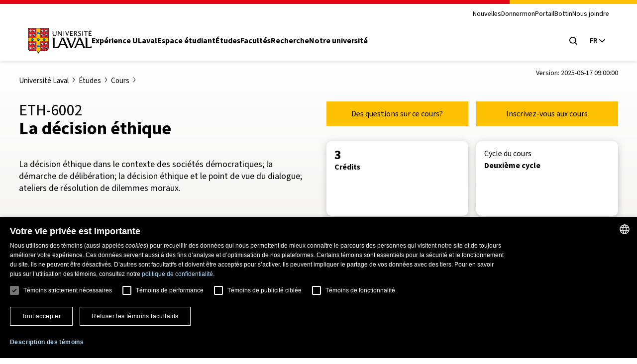

--- FILE ---
content_type: text/html; charset=UTF-8
request_url: https://www.ulaval.ca/etudes/cours/eth-6002-la-decision-ethique
body_size: 99334
content:
<!DOCTYPE html>
<html lang="fr" dir="ltr" prefix="og: https://ogp.me/ns#">
  <head>
        <meta charset="UTF-8"/>
    <meta http-equiv="X-UA-Compatible" content="IE=edge,chrome=1"/>
    <meta name="viewport" content="width=device-width, initial-scale=1"/>

    		<link rel="preload" href="/themes/ulaval_templates/assets/dist/fonts/WOFF2/TTF/SourceSans3-Regular.ttf.woff2" as="font" type="font/woff2" crossorigin />
    <link rel="preload" href="/themes/ulaval_templates/assets/dist/fonts/WOFF2/TTF/SourceSans3-Bold.ttf.woff2" as="font" type="font/woff2" crossorigin />

        <link rel="apple-touch-icon" href="/themes/ulaval_templates/assets/dist/favicon/apple-touch-icon.png" sizes="180x180"/>
    <link rel="icon" href="/themes/ulaval_templates/assets/dist/favicon/favicon.ico" sizes="any" />
    <link rel="icon" href="/themes/ulaval_templates/assets/dist/favicon/favicon.svg" type="image/svg+xml" />
    <link rel="manifest" href="/themes/ulaval_templates/assets/dist/favicon/site.webmanifest"/>

        <!-- Google Tag Manager -->
<script>(function(w,d,s,l,i){w[l]=w[l]||[];w[l].push({'gtm.start':
new Date().getTime(),event:'gtm.js'});var f=d.getElementsByTagName(s)[0],
j=d.createElement(s),dl=l!='dataLayer'?'&l='+l:'';j.async=true;j.src=
'https://www.googletagmanager.com/gtm.js?id='+i+dl;f.parentNode.insertBefore(j,f);
})(window,document,'script','dataLayer','GTM-K3LH6PX');</script>
<!-- End Google Tag Manager -->
    <meta name="theme-color" content="#e30513"/>
		<meta http-equiv="X-UA-Compatible" content="IE=edge,chrome=1"/>
		<meta charset="UTF-8"/>
		<meta charset="utf-8" />
<meta name="geo.placename" content="Ville de Québec" />
<meta name="geo.region" content="CA-QC" />
<link rel="canonical" href="https://www.ulaval.ca/etudes/cours/eth-6002-la-decision-ethique" />
<meta name="robots" content="noodp" />
<meta name="facebook-domain-verification" content="lg9t43woe134l4gfmrtmooz2at0awl" />
<meta name="Generator" content="Drupal 11 (https://www.drupal.org)" />
<meta name="MobileOptimized" content="width" />
<meta name="HandheldFriendly" content="true" />
<meta name="viewport" content="width=device-width, initial-scale=1.0" />
<link rel="icon" href="/themes/ulaval_templates/favicon.ico" type="image/vnd.microsoft.icon" />
<link rel="alternate" hreflang="fr" href="https://www.ulaval.ca/etudes/cours/eth-6002-la-decision-ethique" />

    <title>La décision éthique | Cours</title>

        <link rel="stylesheet" media="all" href="/sites/default/files/assets/css/css_NX1H0v0-M1T1_DHjRMGf38bfhrmUeheuWlzs3BJwKno.css?delta=0&amp;language=fr&amp;theme=ulaval&amp;include=eJxNyEEKwCAMBMAPVXxTtCsI0YgbLf19T0LnOHzpaDEJcS2VLRqztWGU7mBIfE5bKRMBvm7w3Ji15zpE_-EfctkgzQ" />
<link rel="stylesheet" media="all" href="/sites/default/files/assets/css/css_-bf1grEwKqkGIs6wI9nFBdcXyQW5DCfpdCtMSiweMWQ.css?delta=1&amp;language=fr&amp;theme=ulaval&amp;include=eJxNyEEKwCAMBMAPVXxTtCsI0YgbLf19T0LnOHzpaDEJcS2VLRqztWGU7mBIfE5bKRMBvm7w3Ji15zpE_-EfctkgzQ" />
<link rel="stylesheet" media="print" href="/sites/default/files/assets/css/css_NNELuRJHHwPFFyhtdsj5BzIq5m8A-NY9WnthaMS8xuo.css?delta=2&amp;language=fr&amp;theme=ulaval&amp;include=eJxNyEEKwCAMBMAPVXxTtCsI0YgbLf19T0LnOHzpaDEJcS2VLRqztWGU7mBIfE5bKRMBvm7w3Ji15zpE_-EfctkgzQ" />

    <link rel="stylesheet" href="https://use.typekit.net/bhb6tjb.css">

        <script type="application/json" data-drupal-selector="drupal-settings-json">{"path":{"baseUrl":"\/","pathPrefix":"","currentPath":"node\/199041","currentPathIsAdmin":false,"isFront":false,"currentLanguage":"fr"},"pluralDelimiter":"\u0003","suppressDeprecationErrors":true,"user":{"uid":0,"permissionsHash":"7cd1ec3cde0326b72e48533649db4ca60342f777df3eb1251f14fa962b0dc398"}}</script>
<script src="/core/assets/vendor/jquery/jquery.min.js?v=4.0.0-rc.1"></script>
<script src="/sites/default/files/assets/js/js_3C3vLKhBVTLqI4T8qPybYw1NduiMEy4aHp1maQMAC-U.js?scope=header&amp;delta=1&amp;language=fr&amp;theme=ulaval&amp;include=eJxNy0EKgDAMRNELGTxTWlMNxLQkrVJPr5uAi1n8BzMEL5Q1CT5zGb8AVu4huZ6tOmonh-R3MOnOCkb5IPsWXEsxAupjIw9rxpq5oQQ44fcBVJTZOfsLTgc1HA"></script>
<script src="/themes/ulaval_templates/assets/ulaval/librairies-externes/blazy/blazy.min.js?t94jwb" defer></script>
<script src="/themes/ulaval_templates/assets/ulaval/js/scripts.js?t94jwb" defer></script>
<script src="/themes/ulaval_templates/assets/ulaval/js/boite-contenu-cache.js?t94jwb" defer></script>
<script src="/sites/default/files/assets/js/js_wnpwb0VhI4jcuNjpQxjEbyTn0JCn0vsMo-y6NOUjhDk.js?scope=header&amp;delta=5&amp;language=fr&amp;theme=ulaval&amp;include=eJxNy0EKgDAMRNELGTxTWlMNxLQkrVJPr5uAi1n8BzMEL5Q1CT5zGb8AVu4huZ6tOmonh-R3MOnOCkb5IPsWXEsxAupjIw9rxpq5oQQ44fcBVJTZOfsLTgc1HA"></script>
<script src="/themes/ulaval_templates/assets/ulaval/js/filtersAjaxWatcher.js?t94jwb" defer></script>
<script src="/themes/ulaval_templates/assets/ulaval/js/selectNone.js?t94jwb" defer></script>
<script src="/themes/ulaval_templates/assets/ulaval/js/custom-dropdown.js?t94jwb" defer></script>
<script src="/themes/ulaval_templates/assets/ulaval/js/custom-multi-select.js?t94jwb" defer></script>
<script src="/themes/ulaval_templates/assets/ulaval/js/custom-select.js?t94jwb" defer></script>
<script src="/themes/ulaval_templates/assets/ulaval/js/custom-select-search.js?t94jwb" defer></script>
<script src="/themes/ulaval_templates/assets/ulaval/js/custom-multiple-selects.js?t94jwb" defer></script>
<script src="/themes/ulaval_templates/assets/ulaval/js/advanced-search-expand.js?t94jwb" defer></script>
<script src="/themes/ulaval_templates/assets/ulaval/js/taxonomy-terms-multiple-selects.js?t94jwb" defer></script>
<script src="/sites/default/files/assets/js/js_28u1HAP7FSDlOODMJ6LUOBJP9vtx0Sog5YalW_RzoTM.js?scope=header&amp;delta=15&amp;language=fr&amp;theme=ulaval&amp;include=eJxNy0EKgDAMRNELGTxTWlMNxLQkrVJPr5uAi1n8BzMEL5Q1CT5zGb8AVu4huZ6tOmonh-R3MOnOCkb5IPsWXEsxAupjIw9rxpq5oQQ44fcBVJTZOfsLTgc1HA"></script>
<script src="/themes/ulaval_templates/assets/ulaval/js/object-fit-init.js?t94jwb" defer></script>

  </head>

                        
  
  <body class="university path-node page-node-type-offre-etudes-cours universit-laval tudes cours  la-dcision-thique-cours eth-6002-la-dcision-thique">
	<!-- Google Tag Manager (noscript) -->
<noscript><iframe src="https://www.googletagmanager.com/ns.html?id=GTM-K3LH6PX"
height="0" width="0" style="display:none;visibility:hidden"></iframe></noscript>
<!-- End Google Tag Manager (noscript) -->

  <div class="skip-to-content">
    <div class="container">
      <a href="#main-content" class="visually-hidden focusable">Aller au contenu principal</a>
    </div>
  </div>

    
      <div class="dialog-off-canvas-main-canvas" data-off-canvas-main-canvas>
    

<header class="header">
	<div class="header-container">
		<div class="container">
			<div class="header-top">
				<div class="header-top-meta">
					<nav class="header-secondary-nav header-secondary-nav--desktop accessible-links-wrpper" aria-label='Navigation générale'>
						<ul class="menu"><li class="menu-item">
                                <a class="menu-link" href="https://nouvelles.ulaval.ca/" target="_blank">Nouvelles</a>
                               </li>
                               <li class="menu-item">
                                 <a class="menu-link" href="/fondation/donner" target="_blank">Donner</a>
                               </li>
                               <li class="menu-item">
                                  <a class="menu-link" href="https://monportail.ulaval.ca" target="_blank">monPortail</a>
                               </li>
                               <li class="menu-item">
                                <a class="menu-link" href="https://bottin.ulaval.ca/" target="_blank">Bottin</a>
                               </li>
                               <li class="menu-item">
                                 <a class="menu-link" href="/nous-joindre" target="_blank">Nous joindre</a>
                               </li></ul>
					</nav>
				</div>
			</div>
			<div class="header-main">
				<div class="header-main-brand">
					<a class="header-title" href="http://www.ulaval.ca/">
						<svg aria-labelledby="ulaval-logo" class="university-logo" viewBox="0 0 315 129.8"><title id="ulaval-logo">Université Laval</title><path class="university-logo-fill" d="M138.3 16.7h3.2v15.7c0 4.1-2.9 8.2-9.4 8.2-5.9 0-9.4-3-9.4-8V16.7h3.6v15.4c0 4 2 5.9 6.2 5.9 4.1 0 6-3 6-5.9V16.7zM151.6 16.7h-3.1v23.4h3V22.2l14 17.9h3.2V16.7h-3.1v18.1l-14-18.1zM179.9 16.7v23.4h-3.5V16.7h3.5zM184.9 16.7h3.6l5.8 17.6 6.4-17.6h3l-8.9 23.4H193l-8.1-23.4zM222.4 16.7v2.5H212v7.6h8.3v2.5H212v8.4h10.4v2.5h-14V16.7h14zM238 29.1l.4-.1c1.8-.5 4.4-3.3 4.4-6.4 0-2.8-2.6-5.9-8.3-5.9H228v23.4h3.6V18.9h2.5c3.8 0 5.1 2.2 5.1 4.1 0 2-1.6 4.7-5.2 4.7h-.9l7.9 12.4h4.2l-7.2-11zM259.7 34.6c0-2.2-2.1-3.5-4.5-4.9l-.8-.5c-2.7-1.6-5.5-3.7-5.5-7 0-3.4 3-6 7-6 3.4 0 5.4.8 6.2 1.2-.1.2-.9 2.1-1 2.3-.8-.4-2.4-1-4.6-1-2.5 0-4.1 1.1-4.1 2.9 0 2.2 1.8 3.3 4.1 4.7l1 .6.1.1c2.3 1.5 5.9 3.7 5.9 6.9 0 4-4.3 6.7-8.3 6.7-3.8 0-6-1.1-6.9-1.5.1-.2.9-2 1-2.2 1 .5 3 1.3 6 1.3 2.4-.1 4.4-1.7 4.4-3.6zM272.9 16.7v23.4h-3.5V16.7h3.5zM296.4 16.7v2.5h-7.7v21h-3.6v-21h-7.7v-2.5h19zM304.6 19.1v7.6h8.3v2.5h-8.3v8.4H315v2.5h-14V16.7h14v2.5h-10.4zM311.5 8.8l1.4 2.1-6 3.3-.8-1.3 5.4-4.1zM226.9 49.4v.2c5 1.9 2.3 8.3.1 13.8l-11 27.8-16.1-41.8h-10.7v.2c3.1 2.4 4.8 7.1 6.3 11.1l15.3 39.6h7.7L239 49.4h-12.1zM315 92.7c-3 1.4-6.2 2-9.9 2h-11V49.4h-11.9v.2c3.7 1.3 3.6 7.1 3.6 10.7V100c-4-2-6-6.6-7.9-11l-16.8-39.7h-12.8v.2c3.8 1.1 2.4 4.4 1.2 7.2L236 89c-1.8 4.4-3.8 9-7.9 11v.2h10.1l5.2-13.5h24.8l5.4 13.5H315v-7.5zm-69.2-11.5L255.9 56l10.3 25.2h-20.4zM193.7 89.1l-16.8-39.7h-12.8v.2c3.8 1.1 2.4 4.4 1.2 7.2l-13.5 32.3c-.7 1.6-1.4 3.2-2.1 4.7-1.9.6-4 .9-6.2.9h-11V49.4h-11.9v.2c3.7 1.3 3.6 7.1 3.6 10.7v40h29.9l5.2-13.5h24.8l5.3 13.5h12.2v-.2c-4.2-2.1-6-6.6-7.9-11zm-32.3-7.9L171.5 56l10.3 25.2h-20.4zM0 0v101.4c0 8.7 6.7 15.6 15.3 15.6h24.1c3.2 0 7.4 2.2 9.5 8.3l1.2 3.4c.3.7.7 1.1 1.2 1.1s.9-.4 1.2-1.1l1.2-3.4c2.1-6.1 6.3-8.3 9.5-8.3h24.1c8.6 0 15.3-6.8 15.3-15.6V0H0z"/><g fill="#EB212E"><path d="M2.4 2.4h39.7v47H2.4zM2.4 67.6v33.8c0 7.6 5.9 13.1 12.9 13.1h24.1c.9 0 1.8.1 2.7.4V67.6H2.4zM60.3 2.4H100v47H60.3zM60.3 114.9c.9-.3 1.9-.4 2.7-.4h24.1c7 0 12.9-5.5 12.9-13.1V67.6H60.3v47.3z"/></g><path fill="#FFC103" d="M60.3 49.4v-47H42.1v47H2.4v18.2h39.7v47.3c3.4 1 7.1 3.8 9.1 9.5 2-5.7 5.6-8.6 9.1-9.5V67.6H100V49.4H60.3z"/><path d="M17.1 21.8c.1.3-.1.5-.3.6-.4.2-1.6.3-2.1.1 0 0-.6 1.1-1.5 1.1s-1.5-1.1-1.5-1.1c-.5.1-1.7.1-2.1-.1-.2-.1-.4-.4-.3-.6.3-1 1.1-4.1 1.3-5.2l-1.6.6c-.3 1.2-1.1 3.2-2.6 3.3-.2 0-.5-.1-.5-.3.2-1.7 1.2-9.2 1.3-10 .1-.6.3-.9.8-1.1.5-.2.9 0 1.4.4.4.4 1.9 1.7 1.9 1.7s.2-1.2.2-1.6h-.4c-.2 0-.4-.2-.4-.4l.2-1.5c0-.2.1-.3.2-.3 0 0 .6-.3 1.2-.5.5-.2.9-.2.9-.2.4 0 .8.1 1 .3.3.2.5.6.5 1l.3 3.2s1.5-1.4 1.9-1.7c.5-.5.9-.6 1.4-.4.5.2.7.5.8 1.2.1.7 1.1 8.3 1.3 10 0 .2-.3.3-.5.3-1.5-.1-2.3-2.1-2.6-3.3l-1.6-.6c.3 1 1.1 4.2 1.4 5.1zM35.3 21.8c.1.3-.1.5-.3.6-.4.2-1.6.3-2.1.1 0 0-.6 1.1-1.5 1.1s-1.5-1.1-1.5-1.1c-.5.1-1.7.1-2.1-.1-.2-.1-.4-.4-.3-.6.3-1 1.1-4.1 1.3-5.2l-1.6.6c-.3 1.2-1.1 3.2-2.6 3.3-.2 0-.5-.1-.5-.3.2-1.7 1.2-9.2 1.3-10 .1-.7.3-1.1.8-1.2.5-.2.9 0 1.4.4.4.4 1.9 1.7 1.9 1.7s.2-1.2.2-1.6h-.4c-.2 0-.4-.2-.4-.4l.2-1.5c0-.2.1-.3.2-.3 0 0 .6-.3 1.2-.5.5-.2.9-.2.9-.2.4 0 .8.1 1 .3.3.2.5.6.5 1l.3 3.2s1.5-1.4 1.9-1.7c.5-.5.9-.6 1.4-.4.5.2.7.5.8 1.2.1.7 1.1 8.3 1.3 10 0 .2-.3.3-.5.3-1.5-.1-2.3-2.1-2.6-3.3l-1.6-.6c.3 1.1 1.1 4.3 1.4 5.2zM17.1 43.3c.1.3-.1.5-.3.6-.4.2-1.6.3-2.1.1 0 0-.6 1.1-1.5 1.1S11.7 44 11.7 44c-.5.2-1.7.1-2.1-.1-.2-.1-.4-.3-.3-.6.3-1 1.1-4.1 1.3-5.2l-1.6.6c-.3 1.2-1.1 3.2-2.6 3.3-.2 0-.5-.1-.5-.3.2-1.7 1.2-9.2 1.3-10 .1-.7.3-1.1.8-1.2.5-.2.9 0 1.4.4.4.4 1.9 1.7 1.9 1.7s.2-1.2.2-1.6h-.4c-.2 0-.4-.2-.4-.4l.2-1.5c0-.2.1-.3.2-.4 0 0 .6-.3 1.2-.5.5-.2.9-.2.9-.2.4 0 .8.1 1 .3.3.2.5.6.5 1l.3 3.2s1.5-1.4 1.9-1.7c.5-.5.9-.6 1.4-.4.5.2.7.5.8 1.2.1.7 1.1 8.3 1.3 10 0 .2-.3.3-.5.3-1.5-.1-2.3-2.1-2.6-3.3l-1.6-.6c.3 1.2 1.1 4.3 1.4 5.3zM35.3 43.3c.1.3-.1.5-.3.6-.4.2-1.6.3-2.1.1 0 0-.6 1.1-1.5 1.1S29.9 44 29.9 44c-.5.2-1.7.1-2.1-.1-.2-.1-.4-.3-.3-.6.3-1 1.1-4.1 1.3-5.2l-1.6.6c-.3 1.2-1.1 3.2-2.6 3.3-.2 0-.5-.1-.5-.3.2-1.7 1.2-9.2 1.3-10 .1-.7.3-1.1.8-1.2.5-.2.9 0 1.4.4.4.4 1.9 1.7 1.9 1.7s.2-1.2.2-1.6h-.4c-.2 0-.4-.2-.4-.4l.2-1.5c0-.2.1-.3.2-.4 0 0 .6-.3 1.2-.5.5-.2.9-.2.9-.2.4 0 .8.1 1 .3.3.2.5.6.5 1l.3 3.2s1.5-1.4 1.9-1.7c.5-.5.9-.6 1.4-.4.5.2.7.5.8 1.2.1.7 1.1 8.3 1.3 10 0 .2-.3.3-.5.3-1.5-.1-2.3-2.1-2.6-3.3l-1.6-.6c.3 1.2 1.1 4.3 1.4 5.3zM75 21.8c.1.3-.1.5-.3.6-.4.2-1.6.3-2.1.1 0 0-.6 1.1-1.5 1.1s-1.5-1.1-1.5-1.1c-.5.1-1.7.1-2.1-.1-.2-.1-.4-.4-.3-.6.3-1 1.1-4.1 1.3-5.2l-1.6.6c-.3 1.2-1.1 3.2-2.6 3.3-.2 0-.5-.1-.5-.3.2-1.7 1.2-9.2 1.3-10 .1-.7.3-1.1.8-1.2.5-.2.9 0 1.4.4.4.4 1.9 1.7 1.9 1.7s.2-1.2.2-1.6H69c-.2 0-.4-.2-.4-.4l.2-1.5c0-.2.1-.3.2-.3 0 0 .6-.3 1.2-.5.5-.2.9-.2.9-.2.4 0 .8.1 1 .3.3.2.5.6.5 1l.3 3.2s1.5-1.4 1.9-1.7c.5-.5.9-.6 1.4-.4.5.2.7.5.8 1.2.1.7 1.1 8.3 1.3 10 0 .2-.3.3-.5.3-1.5-.1-2.3-2.1-2.6-3.3l-1.6-.6c.3 1.1 1.1 4.3 1.4 5.2zM93.2 21.8c.1.3-.1.5-.3.6-.4.2-1.6.3-2.1.1 0 0-.6 1.1-1.5 1.1s-1.5-1.1-1.5-1.1c-.5.1-1.7.1-2.1-.1-.2-.1-.4-.4-.3-.6.3-1 1.1-4.1 1.3-5.2l-1.6.6c-.3 1.2-1.1 3.2-2.6 3.3-.2 0-.5-.1-.5-.3.2-1.7 1.2-9.2 1.3-10 .1-.7.3-1.1.8-1.2.5-.2.9 0 1.4.4.4.4 1.9 1.7 1.9 1.7s.2-1.2.2-1.6h-.4c-.2 0-.4-.2-.4-.4l.2-1.3c0-.2.1-.3.2-.3 0 0 .6-.3 1.2-.5.5-.2.9-.2.9-.2.4 0 .8.1 1 .3.3.2.5.6.5 1l.3 3.2s1.5-1.4 1.9-1.7c.5-.5.9-.6 1.4-.4.5.2.7.5.8 1.2.1.7 1.1 8.3 1.3 10 0 .2-.3.3-.5.3-1.5-.1-2.3-2.1-2.6-3.3l-1.6-.6c.3.9 1.1 4.1 1.4 5zM75 43.3c.1.3-.1.5-.3.6-.4.2-1.6.3-2.1.1 0 0-.6 1.1-1.5 1.1S69.6 44 69.6 44c-.5.2-1.7.1-2.1-.1-.2-.1-.4-.3-.3-.6.3-1 1.1-4.1 1.3-5.2l-1.6.6c-.3 1.2-1.1 3.2-2.6 3.3-.2 0-.5-.1-.5-.3.2-1.7 1.2-9.2 1.3-10 .1-.7.3-1.1.8-1.2.5-.2.9 0 1.4.4.4.4 1.9 1.7 1.9 1.7s.2-1.2.2-1.6H69c-.2 0-.4-.2-.4-.4l.2-1.5c0-.2.1-.3.2-.4 0 0 .6-.3 1.2-.5.5-.2.9-.2.9-.2.4 0 .8.1 1 .3.3.2.5.6.5 1l.3 3.2s1.5-1.4 1.9-1.7c.5-.5.9-.6 1.4-.4.5.2.7.5.8 1.2.1.7 1.1 8.3 1.3 10 0 .2-.3.3-.5.3-1.5-.1-2.3-2.1-2.6-3.3l-1.6-.6c.3 1.2 1.1 4.3 1.4 5.3zM93.2 43.3c.1.3-.1.5-.3.6-.4.2-1.6.3-2.1.1 0 0-.6 1.1-1.5 1.1S87.8 44 87.8 44c-.5.2-1.7.1-2.1-.1-.2-.1-.4-.3-.3-.6.3-1 1.1-4.1 1.3-5.2l-1.6.6c-.3 1.2-1.1 3.2-2.6 3.3-.2 0-.5-.1-.5-.3.2-1.7 1.2-9.2 1.3-10 .1-.7.3-1.1.8-1.2.5-.2.9 0 1.4.4.4.4 1.9 1.7 1.9 1.7s.2-1.2.2-1.6h-.4c-.2 0-.4-.2-.4-.4l.2-1.5c0-.2.1-.3.2-.4 0 0 .6-.3 1.2-.5.5-.2.9-.2.9-.2.4 0 .8.1 1 .3.3.2.5.6.5 1l.3 3.2s1.5-1.4 1.9-1.7c.5-.5.9-.6 1.4-.4.5.2.7.5.8 1.2.1.7 1.1 8.3 1.3 10 0 .2-.3.3-.5.3-1.5-.1-2.3-2.1-2.6-3.3l-1.6-.6c.3 1.2 1.1 4.3 1.4 5.3zM17.1 87c.1.3-.1.5-.3.6-.4.2-1.6.3-2.1.1 0 0-.6 1.1-1.5 1.1s-1.5-1.1-1.5-1.1c-.5.2-1.7.1-2.1-.1-.2-.1-.4-.4-.3-.6.3-1 1.1-4.1 1.3-5.2l-1.6.6c-.3 1.2-1.1 3.2-2.6 3.3-.2 0-.5-.1-.5-.3.2-1.7 1.2-9.2 1.3-10 .1-.7.3-1.1.8-1.2.5-.2.9 0 1.4.4.4.4 1.9 1.7 1.9 1.7s.2-1.2.2-1.6h-.4c-.2 0-.4-.2-.4-.4l.2-1.5c0-.2.1-.3.2-.3 0 0 .6-.3 1.2-.5.5-.2.9-.2.9-.2.4 0 .8.1 1 .3.3.2.5.6.5 1l.3 3.2s1.5-1.4 1.9-1.7c.5-.5.9-.6 1.4-.4.5.2.7.5.8 1.2.1.7 1.1 8.3 1.3 10 0 .2-.3.3-.5.3-1.5-.1-2.3-2.1-2.6-3.3l-1.6-.6c.3 1.1 1.1 4.2 1.4 5.2zM35.3 87c.1.3-.1.5-.3.6-.4.2-1.6.3-2.1.1 0 0-.6 1.1-1.5 1.1s-1.5-1.1-1.5-1.1c-.5.2-1.7.1-2.1-.1-.2-.1-.4-.4-.3-.6.3-1 1.1-4.1 1.3-5.2l-1.6.6c-.3 1.2-1.1 3.2-2.6 3.3-.2 0-.5-.1-.5-.3.2-1.7 1.2-9.2 1.3-10 .1-.7.3-1.1.8-1.2.5-.2.9 0 1.4.4.4.4 1.9 1.7 1.9 1.7s.2-1.2.2-1.6h-.4c-.2 0-.4-.2-.4-.4l.2-1.5c0-.2.1-.3.2-.3 0 0 .6-.3 1.2-.5.5-.2.9-.2.9-.2.4 0 .8.1 1 .3.3.2.5.6.5 1l.3 3.2s1.5-1.4 1.9-1.7c.5-.5.9-.6 1.4-.4.5.2.7.5.8 1.2.1.7 1.1 8.3 1.3 10 0 .2-.3.3-.5.3-1.5-.1-2.3-2.1-2.6-3.3l-1.6-.6c.3 1.1 1.1 4.2 1.4 5.2zM17.1 108.4c.1.3-.1.5-.3.6-.4.2-1.6.3-2.1.1 0 0-.6 1.1-1.5 1.1s-1.5-1.1-1.5-1.1c-.5.2-1.7.1-2.1-.1-.2-.1-.4-.3-.3-.6.3-1 1.1-4.1 1.3-5.2l-1.6.6c-.3 1.2-1.1 3.2-2.6 3.3-.2 0-.5-.1-.5-.3.2-1.7 1.2-9.2 1.3-10 .1-.7.3-1.1.8-1.2.5-.2.9 0 1.4.4.4.4 1.9 1.7 1.9 1.7s.2-1.2.2-1.6h-.4c-.2 0-.4-.2-.4-.4l.2-1.5c0-.2.1-.3.2-.3 0 0 .6-.3 1.2-.5.5-.2.9-.2.9-.2.4 0 .8.1 1 .3.3.2.5.6.5 1l.3 3.2s1.5-1.4 1.9-1.7c.5-.5.9-.6 1.4-.4.5.2.7.5.8 1.2.1.7 1.1 8.3 1.3 10 0 .2-.3.3-.5.3-1.5-.1-2.3-2.1-2.6-3.3l-1.6-.6c.3 1.1 1.1 4.2 1.4 5.2zM35.3 108.4c.1.3-.1.5-.3.6-.4.2-1.6.3-2.1.1 0 0-.6 1.1-1.5 1.1s-1.5-1.1-1.5-1.1c-.5.2-1.7.1-2.1-.1-.2-.1-.4-.3-.3-.6.3-1 1.1-4.1 1.3-5.2l-1.6.6c-.3 1.2-1.1 3.2-2.6 3.3-.2 0-.5-.1-.5-.3.2-1.7 1.2-9.2 1.3-10 .1-.7.3-1.1.8-1.2.5-.2.9 0 1.4.4.4.4 1.9 1.7 1.9 1.7s.2-1.2.2-1.6h-.4c-.2 0-.4-.2-.4-.4l.2-1.5c0-.2.1-.3.2-.3 0 0 .6-.3 1.2-.5.5-.2.9-.2.9-.2.4 0 .8.1 1 .3.3.2.5.6.5 1l.3 3.2s1.5-1.4 1.9-1.7c.5-.5.9-.6 1.4-.4.5.2.7.5.8 1.2.1.7 1.1 8.3 1.3 10 0 .2-.3.3-.5.3-1.5-.1-2.3-2.1-2.6-3.3l-1.6-.6c.3 1.1 1.1 4.2 1.4 5.2zM75 87c.1.3-.1.5-.3.6-.4.2-1.6.3-2.1.1 0 0-.6 1.1-1.5 1.1s-1.5-1.1-1.5-1.1c-.5.2-1.7.1-2.1-.1-.2-.1-.4-.4-.3-.6.3-1 1.1-4.1 1.3-5.2l-1.6.6c-.3 1.2-1.1 3.2-2.6 3.3-.2 0-.5-.1-.5-.3.2-1.7 1.2-9.2 1.3-10 .1-.7.3-1.1.8-1.2.5-.2.9 0 1.4.4.4.4 1.9 1.7 1.9 1.7s.2-1.2.2-1.6H69c-.2 0-.4-.2-.4-.4l.2-1.5c0-.2.1-.3.2-.3 0 0 .6-.3 1.2-.5.5-.2.9-.2.9-.2.4 0 .8.1 1 .3.3.2.5.6.5 1l.3 3.2s1.5-1.4 1.9-1.7c.5-.5.9-.6 1.4-.4.5.2.7.5.8 1.2.1.7 1.1 8.3 1.3 10 0 .2-.3.3-.5.3-1.5-.1-2.3-2.1-2.6-3.3l-1.6-.6c.3 1.1 1.1 4.2 1.4 5.2zM93.2 87c.1.3-.1.5-.3.6-.4.2-1.6.3-2.1.1 0 0-.6 1.1-1.5 1.1s-1.5-1.1-1.5-1.1c-.5.2-1.7.1-2.1-.1-.2-.1-.4-.4-.3-.6.3-1 1.1-4.1 1.3-5.2l-1.6.6c-.3 1.2-1.1 3.2-2.6 3.3-.2 0-.5-.1-.5-.3.2-1.7 1.2-9.2 1.3-10 .1-.7.3-1.1.8-1.2.5-.2.9 0 1.4.4.4.4 1.9 1.7 1.9 1.7s.2-1.2.2-1.6h-.4c-.2 0-.4-.2-.4-.4l.2-1.5c0-.2.1-.3.2-.3 0 0 .6-.3 1.2-.5.5-.2.9-.2.9-.2.4 0 .8.1 1 .3.3.2.5.6.5 1l.3 3.2s1.5-1.4 1.9-1.7c.5-.5.9-.6 1.4-.4.5.2.7.5.8 1.2.1.7 1.1 8.3 1.3 10 0 .2-.3.3-.5.3-1.5-.1-2.3-2.1-2.6-3.3l-1.6-.6c.3 1.1 1.1 4.2 1.4 5.2zM75 108.4c.1.3-.1.5-.3.6-.4.2-1.6.3-2.1.1 0 0-.6 1.1-1.5 1.1s-1.5-1.1-1.5-1.1c-.5.2-1.7.1-2.1-.1-.2-.1-.4-.3-.3-.6.3-1 1.1-4.1 1.3-5.2l-1.6.6c-.3 1.2-1.1 3.2-2.6 3.3-.2 0-.5-.1-.5-.3.2-1.7 1.2-9.2 1.3-10 .1-.7.3-1.1.8-1.2.5-.2.9 0 1.4.4.4.4 1.9 1.7 1.9 1.7s.2-1.2.2-1.6H69c-.2 0-.4-.2-.4-.4l.2-1.5c0-.2.1-.3.2-.3 0 0 .6-.3 1.2-.5.5-.2.9-.2.9-.2.4 0 .8.1 1 .3.3.2.5.6.5 1l.3 3.2s1.5-1.4 1.9-1.7c.5-.5.9-.6 1.4-.4.5.2.7.5.8 1.2.1.7 1.1 8.3 1.3 10 0 .2-.3.3-.5.3-1.5-.1-2.3-2.1-2.6-3.3l-1.6-.6c.3 1.1 1.1 4.2 1.4 5.2zM93.2 108.4c.1.3-.1.5-.3.6-.4.2-1.6.3-2.1.1 0 0-.6 1.1-1.5 1.1s-1.5-1.1-1.5-1.1c-.5.2-1.7.1-2.1-.1-.2-.1-.4-.3-.3-.6.3-1 1.1-4.1 1.3-5.2l-1.6.6c-.3 1.2-1.1 3.2-2.6 3.3-.2 0-.5-.1-.5-.3.2-1.7 1.2-9.2 1.3-10 .1-.7.3-1.1.8-1.2.5-.2.9 0 1.4.4.4.4 1.9 1.7 1.9 1.7s.2-1.2.2-1.6h-.4c-.2 0-.4-.2-.4-.4l.2-1.5c0-.2.1-.3.2-.3 0 0 .6-.3 1.2-.5.5-.2.9-.2.9-.2.4 0 .8.1 1 .3.3.2.5.6.5 1l.3 3.2s1.5-1.4 1.9-1.7c.5-.5.9-.6 1.4-.4.5.2.7.5.8 1.2.1.7 1.1 8.3 1.3 10 0 .2-.3.3-.5.3-1.5-.1-2.3-2.1-2.6-3.3l-1.6-.6c.3 1.1 1.1 4.2 1.4 5.2zM51.2 32.6c.8 0 1.5-.4 1.9-1 .3.2.7.2 1 .2 1.1 0 2.1-.9 2.2-2 1.2 0 2.2-1 2.2-2.2 0-.5-.2-1-.5-1.4l-2.5-3V22c0-.6-.5-1.1-1.1-1.1h-1.1l-1-1c-.3-.3-.6-.4-1-.4s-.8.2-1 .4l-1 1h-1.1c-.6 0-1.1.5-1.1 1.1v1.2l-2.5 3c-.3.4-.5.9-.5 1.4 0 1.2 1 2.2 2.2 2.2.1 1.1 1 2 2.2 2 .4 0 .7-.1 1-.2.3.6 1 1 1.7 1zM51.2 65.2c.8 0 1.5-.4 1.9-1 .3.2.7.2 1 .2 1.1 0 2.1-.9 2.2-2 1.2 0 2.2-1 2.2-2.2 0-.5-.2-1-.5-1.4l-2.5-3v-1.2c0-.6-.5-1.1-1.1-1.1h-1.1l-1-1c-.3-.3-.6-.4-1-.4s-.8.2-1 .4l-1 1h-1.1c-.6 0-1.1.5-1.1 1.1v1.2l-2.5 3c-.3.4-.5.9-.5 1.4 0 1.2 1 2.2 2.2 2.2.1 1.1 1 2 2.2 2 .4 0 .7-.1 1-.2.3.6 1 1 1.7 1zM22.3 65.2c.8 0 1.5-.4 1.9-1 .3.2.7.2 1 .2 1.1 0 2.1-.9 2.2-2 1.2 0 2.2-1 2.2-2.2 0-.5-.2-1-.5-1.4l-2.5-3v-1.2c0-.6-.5-1.1-1.1-1.1h-1.1l-1-1c-.3-.3-.6-.4-1-.4s-.8.2-1 .4l-1 1h-1.1c-.6 0-1.1.5-1.1 1.1v1.2l-2.5 3c-.3.4-.5.9-.5 1.4 0 1.2 1 2.2 2.2 2.2.1 1.1 1.1 2 2.2 2 .4 0 .7-.1 1-.2.2.6.9 1 1.7 1zM80.2 65.2c.8 0 1.5-.4 1.9-1 .3.2.7.2 1 .2 1.1 0 2.1-.9 2.2-2 1.2 0 2.2-1 2.2-2.2 0-.5-.2-1-.5-1.4l-2.5-3v-1.2c0-.6-.5-1.1-1.1-1.1h-1.1l-1-1c-.3-.3-.6-.4-1-.4s-.8.2-1 .4l-1 1h-1.1c-.6 0-1.1.5-1.1 1.1v1.2l-2.5 3c-.3.4-.5.9-.5 1.4 0 1.2 1 2.2 2.2 2.2.1 1.1 1.1 2 2.2 2 .4 0 .7-.1 1-.2.2.6.9 1 1.7 1zM51.2 97.7c.8 0 1.5-.4 1.9-1 .3.2.7.2 1 .2 1.1 0 2.1-.9 2.2-2 1.2 0 2.2-1 2.2-2.2 0-.5-.2-1-.5-1.4l-2.5-3v-1.2c0-.6-.5-1.1-1.1-1.1h-1.1l-1-1c-.3-.3-.6-.4-1-.4s-.8.2-1 .4l-1 1h-1.1c-.6 0-1.1.5-1.1 1.1v1.2l-2.5 3c-.3.4-.5.9-.5 1.4 0 1.2 1 2.2 2.2 2.2.1 1.1 1 2 2.2 2 .4 0 .7-.1 1-.2.3.6 1 1 1.7 1z"/><g fill="#09F"><path d="M51.2 31.9c.5 0 1-.3 1.2-.7l-.4-4c0-.2.1-.3.3-.3.2 0 .3.1.3.2l.7 3.8c.2.1.5.2.7.2.8 0 1.4-.6 1.5-1.4L53.9 26c-.1-.1 0-.3.2-.4.1-.1.3 0 .4.1l1.8 3.4c.8 0 1.5-.7 1.5-1.5 0-.3 0-.6-.2-.8l-2.8-3.4V22c0-.2-.1-.3-.3-.3h-1.4l-1.2-1.2c-.1-.1-.3-.2-.5-.2s-.4.1-.5.2l-1.2 1.2h-1.4c-.2 0-.3.1-.3.3v1.5l-3 3.4c-.2.2-.2.5-.2.8 0 .8.7 1.5 1.5 1.5l1.8-3.4c.1-.1.2-.2.4-.1.1.1.2.2.2.4L47 29.8c.1.8.7 1.4 1.5 1.4.3 0 .5-.1.7-.2l.7-3.8c0-.2.2-.3.3-.2.2 0 .3.2.3.3l-.4 4c.2.3.6.6 1.1.6zM51.2 64.5c.5 0 1-.3 1.2-.7l-.4-4c0-.2.1-.3.3-.3.2 0 .3.1.3.2l.7 3.8c.2.1.5.2.7.2.8 0 1.4-.6 1.5-1.4l-1.6-3.8c-.1-.1 0-.3.2-.4.1-.1.3 0 .4.1l1.8 3.4c.8 0 1.5-.7 1.5-1.5 0-.3 0-.6-.2-.8l-2.8-3.4v-1.5c0-.2-.1-.3-.3-.3h-1.4L51.7 53c-.1-.1-.3-.2-.5-.2s-.4.1-.5.2l-1.2 1.2h-1.4c-.2 0-.3.1-.3.3V56L45 59.4c-.2.2-.2.5-.2.8 0 .8.7 1.5 1.5 1.5l1.8-3.4c.1-.1.2-.2.4-.1.1.1.2.2.2.4L47 62.3c.1.8.7 1.4 1.5 1.4.3 0 .5-.1.7-.2l.7-3.8c0-.2.2-.3.3-.2.2 0 .3.2.3.3l-.4 4c.2.3.6.6 1.1.7zM22.3 64.5c.5 0 1-.3 1.2-.7l-.4-4c0-.2.1-.3.3-.3.2 0 .3.1.3.2l.7 3.8c.2.1.5.2.7.2.8 0 1.4-.6 1.5-1.4L25 58.5c-.1-.1 0-.3.2-.4.1-.1.3 0 .4.1l1.8 3.4c.8 0 1.5-.7 1.5-1.5 0-.3 0-.6-.2-.8l-2.8-3.4v-1.5c0-.2-.1-.3-.3-.3h-1.4L22.8 53c-.1-.1-.3-.2-.5-.2s-.4.1-.5.2l-1.2 1.2h-1.4c-.2 0-.3.1-.3.3V56l-2.8 3.4c-.2.2-.2.5-.2.8 0 .8.7 1.5 1.5 1.5l1.8-3.4c.1-.1.2-.2.4-.1.1.1.2.2.2.4L18 62.3c.1.8.7 1.4 1.5 1.4.3 0 .5-.1.7-.2l.7-3.8c0-.2.2-.3.3-.2.2 0 .3.2.3.3l-.4 4c.2.3.7.6 1.2.7zM80.2 64.5c.5 0 1-.3 1.2-.7l-.4-4c0-.2.1-.3.3-.3.2 0 .3.1.3.2l.7 3.8c.2.1.5.2.7.2.8 0 1.4-.6 1.5-1.4l-1.6-3.8c-.1-.1 0-.3.2-.4.1-.1.3 0 .4.1l1.8 3.4c.8 0 1.5-.7 1.5-1.5 0-.3 0-.6-.2-.8l-2.8-3.4v-1.5c0-.2-.1-.3-.3-.3h-1.4L80.7 53c-.1-.1-.3-.2-.5-.2s-.4.1-.5.2l-1.2 1.2h-1.4c-.2 0-.3.1-.3.3V56L74 59.4c-.2.2-.2.5-.2.8 0 .8.7 1.5 1.5 1.5l1.8-3.4c.1-.1.2-.2.4-.1.1.1.2.2.2.4l-1.6 3.8c.1.8.7 1.4 1.5 1.4.3 0 .5-.1.7-.2l.7-3.8c0-.2.2-.3.3-.2.2 0 .3.2.3.3l-.4 4c0 .2.5.5 1 .6zM51.2 97c.5 0 1-.3 1.2-.7l-.4-4c0-.2.1-.3.3-.3.2 0 .3.1.3.2l.7 3.8c.2.1.5.2.7.2.8 0 1.4-.6 1.5-1.4L53.9 91c-.1-.1 0-.3.2-.4.1-.1.3 0 .4.1l1.8 3.4c.8 0 1.5-.7 1.5-1.5 0-.3 0-.6-.2-.8l-2.8-3.4v-1.5c0-.2-.1-.3-.3-.3h-1.4l-1.2-1.2c-.1-.1-.3-.2-.5-.2s-.4.1-.5.2l-1.2 1.2h-1.4c-.2 0-.3.1-.3.3v1.5L45 92c-.2.2-.2.5-.2.8 0 .8.7 1.5 1.5 1.5l1.8-3.4c.1-.1.2-.2.4-.1.1.1.2.2.2.4L47 94.9c.1.8.7 1.4 1.5 1.4.3 0 .5-.1.7-.2l.7-3.8c0-.2.2-.3.3-.2.2 0 .3.2.3.3l-.4 4c.2.3.6.6 1.1.6z"/></g><g fill="#D9D9D9"><path d="M16.3 21.8c-.3.1-.8.2-1.1.2H15l-.7-3c-.1-.5-.5-.5-.5.1l.3 3c-.1.2-.5.9-.9.9s-.9-.7-.9-.9l.3-3c.1-.6-.4-.6-.5-.1l-.6 2.9h-.2c-.3 0-.9 0-1.1-.1.4-1.5 1.2-4.7 1.5-5.7 0-.2-.1-.4-.4-.4h-.2c-.4.1-1.4.5-1.8.7l.2-2.4c.1-.6-.4-.6-.5-.1-.5 2.1-.7 4.9-2.2 5.8.1-1 1.1-8.4 1.2-9.4 0-.2 0-.4.3-.5.2-.1.4 0 .5.2l2.5 2.3c.1.1.3.2.4.1.1 0 .3-.2.3-.3l.3-2.8c0-.1 0-.2-.1-.3-.1-.1-.2-.1-.3-.1h-.4l.1-.9c.3-.1 1-.5 1.4-.5h.1c.2 0 .4.1.6.2.2.1.3.2.3.4l.4 4c0 .2.1.3.3.3.1 0 .3 0 .4-.1l2.5-2.3c.2-.2.3-.2.5-.2.3.1.3.3.3.5.1 1 1.1 8.4 1.2 9.4-1.5-.9-1.8-3.7-2.2-5.8-.1-.5-.6-.5-.5.1l.2 2.4c-.3-.1-1.4-.5-1.8-.7h-.2c-.3 0-.4.3-.4.4.4 1 1.2 4.3 1.6 5.7zM34.5 21.8c-.3.1-.9.1-1.1.1h-.2l-.7-2.9c-.1-.5-.5-.5-.5.1l.3 3c-.1.2-.5.9-.9.9s-.9-.7-.9-.9l.3-3c.1-.6-.4-.6-.5-.1l-.6 2.9h-.2c-.3 0-.9 0-1.1-.1.4-1.5 1.2-4.7 1.5-5.7 0-.2-.1-.4-.4-.4h-.2c-.4.1-1.4.5-1.8.7l.2-2.4c0-.6-.4-.6-.5-.1-.5 2.1-.7 4.9-2.2 5.8.1-1 1.1-8.4 1.2-9.4 0-.2 0-.4.3-.5.2-.1.4 0 .5.2l2.5 2.3c.1.1.3.2.4.1.1 0 .3-.2.3-.3l.3-2.8c0-.1 0-.2-.1-.3-.1-.1-.2-.1-.3-.1h-.4l.1-.9c.3-.1 1-.5 1.4-.5h.1c.2 0 .4.1.6.2.2.1.2.3.3.5l.4 4c0 .2.1.3.3.3.1 0 .3 0 .4-.1l2.5-2.3c.2-.2.3-.2.5-.2.3.1.3.3.3.5.1 1 1.1 8.4 1.2 9.4-1.5-.9-1.8-3.7-2.2-5.8-.1-.5-.6-.5-.5.1l.2 2.4c-.3-.1-1.4-.5-1.8-.7h-.2c-.3 0-.4.3-.4.4.4.9 1.2 4.2 1.6 5.6zM16.3 43.3c-.3.1-.9.1-1.1.1H15l-.6-2.9c-.1-.5-.5-.5-.5.1l.3 3c-.1.2-.5.9-.9.9s-.9-.7-.9-.9l.3-3c.1-.6-.4-.6-.5-.1l-.6 2.9h-.2c-.3 0-.9 0-1.1-.1.4-1.5 1.2-4.7 1.5-5.7 0-.2-.1-.4-.4-.4h-.2c-.4.1-1.4.5-1.8.7l.2-2.4c.1-.6-.4-.6-.5-.1-.5 2.1-.7 4.9-2.2 5.8.1-1 1.1-8.4 1.2-9.4 0-.2 0-.4.3-.5.2-.1.4 0 .5.2l2.5 2.3c.1.1.3.2.4.1.1 0 .3-.2.3-.3l.3-2.8c0-.1 0-.2-.1-.3-.1-.1-.2-.1-.3-.1h-.4l.1-.9c.3-.1 1-.5 1.4-.5h.1c.2 0 .4.1.6.2.2.1.2.3.3.5l.4 4c0 .2.1.3.3.3.1 0 .3 0 .4-.1l2.5-2.3c.2-.2.3-.2.5-.2.3.1.3.3.3.5.1 1 1.1 8.4 1.2 9.4-1.5-.9-1.8-3.7-2.2-5.8-.1-.5-.6-.5-.5.1l.2 2.4c-.3-.1-1.4-.5-1.8-.7h-.2c-.3 0-.4.3-.4.4.3.9 1.1 4.1 1.5 5.6zM34.5 43.3c-.3.1-.9.1-1.1.1h-.2l-.6-2.9c-.2-.6-.6-.5-.6.1l.3 3c-.1.2-.5.9-.9.9s-.9-.7-.9-.9l.3-3c.1-.6-.4-.6-.5-.1l-.6 2.9h-.2c-.3 0-.9 0-1.1-.1.4-1.5 1.2-4.7 1.5-5.7 0-.2-.1-.4-.4-.4h-.2c-.4.1-1.4.5-1.8.7l.2-2.4c0-.6-.4-.6-.5-.1-.5 2.1-.7 4.9-2.2 5.8.1-1 1.1-8.4 1.2-9.4 0-.2 0-.4.3-.5.2-.1.4 0 .5.2l2.5 2.3c.1.1.3.2.4.1.1 0 .3-.2.3-.3l.3-2.8c0-.1 0-.2-.1-.3-.1-.1-.2-.1-.3-.1h-.4l.1-.9c.3-.1 1-.5 1.4-.5h.1c.2 0 .4.1.6.2.2.1.2.3.3.5l.4 4c0 .2.1.3.3.3.1 0 .3 0 .4-.1l2.5-2.3c.2-.2.3-.2.5-.2.3.1.3.3.3.5.1 1 1.1 8.4 1.2 9.4-1.5-.9-1.8-3.7-2.2-5.8-.1-.5-.6-.5-.5.1l.2 2.4c-.3-.1-1.4-.5-1.8-.7h-.2c-.3 0-.4.3-.4.4.4.9 1.2 4.1 1.6 5.6zM74.2 21.8c-.3.1-.9.2-1.2.2h-.2l-.6-3c-.1-.5-.5-.5-.5.1l.3 3c-.1.2-.5.9-.9.9s-.9-.7-.9-.9l.3-3c.1-.6-.4-.6-.5-.1l-.6 2.9h-.2c-.3 0-.9 0-1.1-.1.4-1.5 1.2-4.7 1.5-5.7 0-.2-.1-.4-.4-.4H69c-.4.1-1.4.5-1.8.7l.2-2.4c0-.6-.4-.6-.5-.1-.5 2.1-.7 4.9-2.2 5.8.1-1 1.1-8.4 1.2-9.4 0-.2 0-.4.3-.5.2-.1.4 0 .5.2l2.5 2.3c.1.1.3.2.4.1.1 0 .3-.2.3-.3l.3-2.8c0-.1 0-.2-.1-.3-.1-.1-.2-.1-.3-.1h-.4l.1-.9c.3-.1 1-.5 1.4-.5h.1c.2 0 .4.1.6.2.2.1.2.3.3.5l.4 4c0 .2.1.3.3.3.2 0 .3 0 .4-.1l2.5-2.3c.2-.2.3-.2.5-.2.3.1.3.3.3.5.1 1 1.1 8.4 1.2 9.4-1.5-.9-1.8-3.7-2.2-5.8-.1-.5-.6-.5-.5.1l.2 2.4c-.3-.1-1.4-.5-1.8-.7H73c-.3 0-.4.3-.4.4.3.9 1.2 4.2 1.6 5.6zM92.4 21.8c-.3.1-.9.1-1.1.1h-.2l-.7-2.9c-.1-.5-.5-.5-.5.1l.3 3c-.1.2-.5.9-.9.9s-.9-.7-.9-.9l.3-3c.1-.6-.4-.6-.5-.1l-.6 2.9h-.2c-.3 0-.9 0-1.1-.1.4-1.5 1.2-4.7 1.5-5.7 0-.2-.1-.4-.4-.4h-.2c-.4.1-1.4.5-1.8.7l.2-2.4c.1-.6-.4-.6-.5-.1-.5 2.1-.7 4.9-2.2 5.8.1-1 1.1-8.4 1.2-9.4 0-.2 0-.4.3-.5.2-.1.4 0 .5.2l2.5 2.3c.1.1.3.2.4.1.1 0 .3-.2.3-.3l.3-2.8c0-.1 0-.2-.1-.3-.1-.1-.2-.1-.3-.1h-.4l.1-.9c.3-.1 1-.5 1.4-.5h.1c.2 0 .4.1.6.2.2.1.2.3.3.5l.4 4c0 .2.1.3.3.3.1 0 .3 0 .4-.1l2.5-2.3c.2-.2.3-.2.5-.2.3.1.3.3.3.5.1 1 1.1 8.4 1.2 9.4-1.5-.9-1.8-3.7-2.2-5.8-.1-.5-.6-.5-.5.1l.2 2.4c-.3-.1-1.4-.5-1.8-.7h-.2c-.3 0-.4.3-.4.4.3.9 1.2 4.2 1.6 5.6zM74.2 43.3c-.3.1-.9.1-1.1.1h-.2l-.6-2.9c-.1-.5-.5-.5-.5.1l.3 3c-.1.2-.5.9-.9.9s-.9-.7-.9-.9l.3-3c.1-.6-.4-.6-.5-.1l-.6 2.9h-.2c-.3 0-.9 0-1.1-.1.4-1.5 1.2-4.7 1.5-5.7 0-.2-.1-.4-.4-.4h-.2c-.4.1-1.4.5-1.8.7l.2-2.4c0-.6-.4-.6-.5-.1-.5 2.1-.7 4.9-2.2 5.8.1-1 1.1-8.4 1.2-9.4 0-.2 0-.4.3-.5.2-.1.4 0 .5.2l2.5 2.3c.1.1.3.2.4.1.1 0 .3-.2.3-.3l.3-2.8c0-.1 0-.2-.1-.3-.1-.1-.2-.1-.3-.1h-.4l.1-.9c.3-.1 1-.5 1.4-.5h.1c.2 0 .4.1.6.2.2.1.2.3.3.5l.4 4c0 .2.1.3.3.3.2 0 .3 0 .4-.1l2.5-2.3c.2-.2.3-.2.5-.2.3.1.3.3.3.5.1 1 1.1 8.4 1.2 9.4-1.5-.9-1.8-3.7-2.2-5.8-.1-.5-.6-.5-.5.1l.2 2.4c-.3-.1-1.4-.5-1.8-.7h-.2c-.3 0-.4.3-.4.4.2.9 1.1 4.1 1.5 5.6zM92.4 43.3c-.3.1-.9.1-1.1.1h-.2l-.6-2.9c-.1-.5-.5-.5-.5.1l.3 3c-.1.2-.5.9-.9.9s-.9-.7-.9-.9l.3-3c.1-.6-.4-.6-.5-.1l-.6 2.9h-.2c-.3 0-.9 0-1.1-.1.4-1.5 1.2-4.7 1.5-5.7 0-.2-.1-.4-.4-.4h-.2c-.4.1-1.4.5-1.8.7l.2-2.4c.1-.6-.4-.6-.5-.1-.5 2.1-.7 4.9-2.2 5.8.1-1 1.1-8.4 1.2-9.4 0-.2 0-.4.3-.5.2-.1.4 0 .5.2l2.5 2.3c.1.1.3.2.4.1.1 0 .3-.2.3-.3l.3-2.8c0-.1 0-.2-.1-.3-.1-.1-.2-.1-.3-.1h-.4l.1-.9c.3-.1 1-.5 1.4-.5h.1c.2 0 .4.1.6.2.2.1.2.3.3.5l.4 4c0 .2.1.3.3.3.1 0 .3 0 .4-.1l2.5-2.3c.2-.2.3-.2.5-.2.3.1.3.3.3.5.1 1 1.1 8.4 1.2 9.4-1.5-.9-1.8-3.7-2.2-5.8-.1-.5-.6-.5-.5.1l.2 2.4c-.3-.1-1.4-.5-1.8-.7h-.2c-.3 0-.4.3-.4.4.2.9 1.1 4.1 1.5 5.6zM16.3 87c-.3.1-.9.1-1.1.1H15l-.6-2.9c-.1-.5-.5-.5-.5.1l.3 2.9c-.1.2-.5.9-.9.9s-.9-.7-.9-.9l.3-2.9c.1-.6-.4-.6-.5-.1l-.7 2.8h-.2c-.3 0-.9 0-1.1-.1.4-1.5 1.2-4.7 1.5-5.7 0-.2-.1-.4-.4-.4h-.2c-.4.1-1.4.5-1.8.7l.2-2.4c0-.6-.4-.6-.5-.1-.5 2.1-.7 4.9-2.2 5.8.1-1 1.1-8.4 1.2-9.4 0-.2 0-.4.3-.5.2-.1.4 0 .5.2l2.5 2.3c.1.1.3.2.4.1.1 0 .3-.2.3-.3l.3-2.8c0-.1 0-.2-.1-.3-.1 0-.2-.1-.3-.1h-.4l.1-.9c.3-.1 1-.5 1.4-.5h.1c.2 0 .4.1.6.2.2.1.2.3.3.5l.4 4c0 .2.1.3.3.3.1 0 .3 0 .4-.1l2.5-2.3c.2-.2.3-.2.5-.2.3.1.3.3.3.5.1 1 1.1 8.4 1.2 9.4-1.5-.9-1.8-3.7-2.2-5.8-.1-.5-.6-.5-.5.1l.2 2.4c-.3-.1-1.4-.5-1.8-.7h-.2c-.3 0-.4.3-.4.4.4 1 1.2 4.2 1.6 5.7zM34.5 87c-.3.1-.9.1-1.1.1h-.2l-.6-2.9c-.1-.5-.5-.5-.5.1l.3 2.9c-.1.2-.5.9-.9.9s-.9-.7-.9-.9l.3-2.9c.1-.6-.4-.6-.5-.1l-.7 2.8h-.2c-.3 0-.9 0-1.1-.1.4-1.5 1.2-4.7 1.5-5.7 0-.2-.1-.4-.4-.4h-.2c-.4.1-1.4.5-1.8.7l.2-2.4c0-.6-.4-.6-.5-.1-.5 2.1-.7 4.9-2.2 5.8.1-1 1.1-8.4 1.2-9.4 0-.2 0-.4.3-.5.2-.1.4 0 .5.2l2.5 2.3c.1.1.3.2.4.1.1 0 .3-.2.3-.3l.3-2.8c0-.1 0-.2-.1-.3-.1-.1-.2-.1-.3-.1h-.4l.1-.9c.3-.1 1-.5 1.4-.5h.1c.2 0 .4.1.6.2.2.1.2.3.3.5l.4 4c0 .2.1.3.3.3.1 0 .3 0 .4-.1l2.5-2.3c.2-.2.3-.2.5-.2.3.1.3.3.3.5.1 1 1.1 8.4 1.2 9.4-1.5-.9-1.8-3.7-2.2-5.8-.1-.5-.6-.5-.5.1l.2 2.4c-.3-.1-1.4-.5-1.8-.7h-.2c-.3 0-.4.3-.4.4.4 1 1.2 4.2 1.6 5.7zM16.3 108.4c-.3.1-.9.1-1.1.1H15l-.6-2.9c-.1-.5-.5-.5-.5.1l.3 2.9c-.1.2-.5.9-.9.9s-.9-.7-.9-.9l.3-2.9c.1-.6-.4-.6-.5-.1l-.6 2.9h-.2c-.3 0-.9 0-1.1-.1.4-1.5 1.2-4.7 1.5-5.7 0-.2-.1-.4-.4-.4h-.2c-.4.1-1.4.5-1.8.7l.2-2.4c.1-.6-.4-.6-.5-.1-.5 2.1-.7 4.9-2.2 5.8.1-1 1.1-8.4 1.2-9.4 0-.2 0-.4.3-.5.2-.1.4 0 .5.2l2.5 2.3c.1.1.3.2.4.1.1 0 .3-.2.3-.3l.3-2.8c0-.1 0-.2-.1-.3-.1-.1-.2-.1-.3-.1h-.4l.1-.9c.3-.1 1-.5 1.4-.5h.1c.2 0 .4.1.6.2.2.1.2.3.3.5l.4 4c0 .2.1.3.3.3.1 0 .3 0 .4-.1l2.5-2.3c.2-.2.3-.2.5-.2.3.1.3.3.3.5.1 1 1.1 8.4 1.2 9.4-1.5-.9-1.8-3.7-2.2-5.8-.1-.5-.6-.5-.5.1l.2 2.4c-.3-.1-1.4-.5-1.8-.7h-.2c-.3 0-.4.3-.4.4.3.9 1.1 4.1 1.5 5.6zM34.5 108.4c-.3.1-.9.1-1.1.1h-.2l-.6-2.9c-.1-.5-.5-.5-.5.1l.3 2.9c-.1.2-.5.9-.9.9s-.9-.7-.9-.9l.3-2.9c.1-.6-.4-.6-.5-.1l-.6 2.9h-.2c-.3 0-.9 0-1.1-.1.4-1.5 1.2-4.7 1.5-5.7 0-.2-.1-.4-.4-.4h-.2c-.4.1-1.4.5-1.8.7l.2-2.4c0-.6-.4-.6-.5-.1-.5 2.1-.7 4.9-2.2 5.8.1-1 1.1-8.4 1.2-9.4 0-.2 0-.4.3-.5.2-.1.4 0 .5.2l2.5 2.3c.1.1.3.2.4.1.1 0 .3-.2.3-.3l.3-2.8c0-.1 0-.2-.1-.3-.1-.1-.2-.1-.3-.1h-.4l.1-.9c.3-.1 1-.5 1.4-.5h.1c.2 0 .4.1.6.2.2.1.2.3.3.5l.4 4c0 .2.1.3.3.3.1 0 .3 0 .4-.1l2.5-2.3c.2-.2.3-.2.5-.2.3.1.3.3.3.5.1 1 1.1 8.4 1.2 9.4-1.5-.9-1.8-3.7-2.2-5.8-.1-.5-.6-.5-.5.1l.2 2.4c-.3-.1-1.4-.5-1.8-.7h-.2c-.3 0-.4.3-.4.4.3.9 1.1 4.1 1.5 5.6zM74.2 87c-.3.1-.9.1-1.1.1h-.2l-.6-2.9c-.1-.5-.5-.5-.5.1l.3 2.9c-.1.2-.5.9-.9.9s-.9-.7-.9-.9l.3-2.9c.1-.6-.4-.6-.5-.1l-.8 2.8h-.2c-.3 0-.9 0-1.1-.1.4-1.5 1.2-4.7 1.5-5.7 0-.2-.1-.4-.4-.4h-.2c-.4.1-1.4.5-1.8.7l.2-2.4c0-.6-.4-.6-.5-.1-.5 2.1-.7 4.9-2.2 5.8.1-1 1.1-8.4 1.2-9.4 0-.2 0-.4.3-.5.2-.1.4 0 .5.2l2.5 2.3c.1.1.3.2.4.1.1 0 .3-.2.3-.3l.3-2.8c0-.1 0-.2-.1-.3 0 0-.1-.1-.2-.1h-.4l.1-.9c.3-.1 1-.5 1.4-.5h.1c.2 0 .4.1.6.2.2.1.2.3.3.5l.4 4c0 .2.1.3.3.3.2 0 .3 0 .4-.1l2.5-2.3c.2-.2.3-.2.5-.2.3.1.3.3.3.5.1 1 1.1 8.4 1.2 9.4-1.5-.9-1.8-3.7-2.2-5.8-.1-.5-.6-.5-.5.1l.2 2.4c-.3-.1-1.4-.5-1.8-.7H73c-.3 0-.4.3-.4.4.3 1 1.2 4.2 1.6 5.7zM92.4 87c-.3.1-.9.1-1.1.1h-.2l-.6-2.9c-.1-.5-.5-.5-.5.1l.3 2.9c-.1.2-.5.9-.9.9s-.9-.7-.9-.9l.3-2.9c.1-.6-.4-.6-.5-.1l-.8 2.8h-.2c-.3 0-.9 0-1.1-.1.4-1.5 1.2-4.7 1.5-5.7 0-.2-.1-.4-.4-.4h-.2c-.4.1-1.4.5-1.8.7l.2-2.4c.1-.6-.4-.6-.5-.1-.5 2.1-.7 4.9-2.2 5.8.1-1 1.1-8.4 1.2-9.4 0-.2 0-.4.3-.5.2-.1.4 0 .5.2l2.5 2.3c.1.1.3.2.4.1.1 0 .3-.2.3-.3l.3-2.8c0-.1 0-.2-.1-.3 0 0-.1-.1-.2-.1h-.4l.1-.9c.3-.1 1-.5 1.4-.5h.1c.2 0 .4.1.6.2.2.1.2.3.3.5l.4 4c0 .2.1.3.3.3.1 0 .3 0 .4-.1l2.5-2.3c.2-.2.3-.2.5-.2.3.1.3.3.3.5.1 1 1.1 8.4 1.2 9.4-1.5-.9-1.8-3.7-2.2-5.8-.1-.5-.6-.5-.5.1l.2 2.4c-.3-.1-1.4-.5-1.8-.7h-.2c-.3 0-.4.3-.4.4.3 1 1.2 4.2 1.6 5.7zM74.2 108.4c-.3.1-.9.1-1.1.1h-.2l-.6-2.9c-.1-.5-.5-.5-.5.1l.3 2.9c-.1.2-.5.9-.9.9s-.9-.7-.9-.9l.3-2.9c.1-.6-.4-.6-.5-.1l-.6 2.9h-.2c-.3 0-.9 0-1.1-.1.4-1.5 1.2-4.7 1.5-5.7 0-.2-.1-.4-.4-.4h-.2c-.4.1-1.4.5-1.8.7l.2-2.4c0-.6-.4-.6-.5-.1-.5 2.1-.7 4.9-2.2 5.8.1-1 1.1-8.4 1.2-9.4 0-.2 0-.4.3-.5.2-.1.4 0 .5.2l2.5 2.3c.1.1.3.2.4.1.1 0 .3-.2.3-.3l.3-2.8c0-.1 0-.2-.1-.3-.1-.1-.2-.1-.3-.1h-.4l.1-.9c.3-.1 1-.5 1.4-.5h.1c.2 0 .4.1.6.2.2.1.2.3.3.5l.4 4c0 .2.1.3.3.3.2 0 .3 0 .4-.1l2.5-2.3c.2-.2.3-.2.5-.2.3.1.3.3.3.5.1 1 1.1 8.4 1.2 9.4-1.5-.9-1.8-3.7-2.2-5.8-.1-.5-.6-.5-.5.1l.2 2.4c-.3-.1-1.4-.5-1.8-.7h-.2c-.3 0-.4.3-.4.4.2.9 1.1 4.1 1.5 5.6zM92.4 108.4c-.3.1-.9.1-1.1.1h-.2l-.6-2.9c-.1-.5-.5-.5-.5.1l.3 2.9c-.1.2-.5.9-.9.9s-.9-.7-.9-.9l.3-2.9c.1-.6-.4-.6-.5-.1l-.6 2.9h-.2c-.3 0-.9 0-1.1-.1.4-1.5 1.2-4.7 1.5-5.7 0-.2-.1-.4-.4-.4h-.2c-.4.1-1.4.5-1.8.7l.2-2.4c.1-.6-.4-.6-.5-.1-.5 2.1-.7 4.9-2.2 5.8.1-1 1.1-8.4 1.2-9.4 0-.2 0-.4.3-.5.2-.1.4 0 .5.2l2.5 2.3c.1.1.3.2.4.1.1 0 .3-.2.3-.3l.3-2.8c0-.1 0-.2-.1-.3-.1-.1-.2-.1-.3-.1h-.4l.1-.9c.3-.1 1-.5 1.4-.5h.1c.2 0 .4.1.6.2.2.1.2.3.3.5l.4 4c0 .2.1.3.3.3.1 0 .3 0 .4-.1l2.5-2.3c.2-.2.3-.2.5-.2.3.1.3.3.3.5.1 1 1.1 8.4 1.2 9.4-1.5-.9-1.8-3.7-2.2-5.8-.1-.5-.6-.5-.5.1l.2 2.4c-.3-.1-1.4-.5-1.8-.7h-.2c-.3 0-.4.3-.4.4.2.9 1.1 4.1 1.5 5.6z"/></g></svg>

					</a>
				</div>

				
																																																					
									<nav aria-label='Menu principal' class="header-main-nav header-main-nav--desktop fr">
						<ul class="menu"><li class="menu-item"> <a class="menu-link" href="/experience-ulaval">Expérience ULaval</a> </li><li class="menu-item"> <a class="menu-link" href="/espace-etudiant">Espace étudiant</a> </li><li class="menu-item"> <a class="menu-link" href="/etudes">Études</a> </li><li class="menu-item"> <a class="menu-link" href="/facultes">Facultés</a> </li><li class="menu-item"> <a class="menu-link" href="/la-recherche">Recherche</a> </li><li class="menu-item"> <a class="menu-link" href="/notre-universite">Notre université</a> </li>
					</nav>
				
				<div class="header-main-utilities">
					<button type="button" class="header-search-trigger header-main-utilities-action" aria-expanded="false" aria-controls="header-search" aria-label="Open search menu" data-close-aria-label="Close search menu">
						<span class="switch-toggle switch-toggle--close">
							<svg aria-hidden="true" aria-role="presentation" class="close" viewBox="0 0 32 32"><path d="M.55 31.45c-.69-.69-.7-1.8 0-2.5L13.5 16.01.55 3.06C-.12 2.35-.1 1.23.61.55 1.3-.1 2.37-.1 3.06.55L16 13.49 28.94.55c.68-.69 1.8-.7 2.49-.01l.01.01c.34.33.53.78.52 1.25 0 .47-.19.92-.52 1.25L18.5 15.99l12.94 12.94c.69.68.7 1.8.02 2.49l-.02.02c-.69.69-1.81.69-2.5 0L16 18.5 3.06 31.45c-.69.69-1.8.7-2.5.01l-.01-.01Z"></path></svg>

						</span>
						<span class="switch-toggle switch-toggle--search">
							<svg aria-hidden="true" aria-role="presentation" class="search" viewBox="0 0 32 32"><path d="m28.97 31.48-7.02-7.01c-5.98 4.59-14.54 3.46-19.13-2.51C-1.77 15.98-.64 7.41 5.33 2.82c5.98-4.58 14.54-3.46 19.13 2.52 3.76 4.9 3.76 11.72 0 16.62l7.01 7.02c.69.69.7 1.8 0 2.5-.69.69-1.81.7-2.5 0ZM3.61 13.67c0 5.55 4.49 10.06 10.05 10.07 2.64 0 5.17-1.03 7.05-2.88.02-.03.05-.05.07-.08l.08-.07c3.89-3.97 3.82-10.34-.15-14.23-3.97-3.89-10.34-3.82-14.23.15a10.026 10.026 0 0 0-2.87 7.04Z"></path></svg>

						</span>
					</button>

					<nav class="header-language-switcher">
	<button type="button" class="header-language-switcher-trigger header-main-utilities-action" aria-expanded="false" aria-controls="header-language-switcher-list" aria-label="Langue actuelle : French, Sélectionnez votre langue">
		<span aria-hidden="true" aria-role="presentation">fr</span>
		<svg aria-hidden="true" aria-role="presentation" class="chevron-right-angle-down" viewBox="0 0 32 32"><path d="M16.03 25c-.54 0-1.05-.21-1.44-.58L.74 10.56c-.81-.82-.81-2.14 0-2.95.82-.81 2.14-.81 2.95 0l12.33 12.33L28.36 7.61c.51-.43 1.05-.6 1.62-.55a2.096 2.096 0 0 1 1.41 3.42L17.5 24.39c-.38.39-.92.62-1.48.62Z"/></svg>

	</button>
	<ul id="header-language-switcher-list" class="header-language-switcher-list menu" role="listbox" aria-label="Sélectionnez une langue" hidden>
					<li class="header-language-switcher-list-item" role="option" tabindex="-1" aria-posinset="1" aria-setsize="2" aria-selected="false">
				<a href="/en/academics">
					<span lang="EN" aria-label="English">EN</span>
				</a>
			</li>
					<li class="header-language-switcher-list-item" role="option" tabindex="-1" aria-posinset="2" aria-setsize="2" aria-selected="false">
				<a href="/es/estudios">
					<span lang="ES" aria-label="Español">ES</span>
				</a>
			</li>
			</ul>
</nav>


					<button type="button" class="header-menu-trigger header-main-utilities-action" aria-expanded="false" aria-controls="ul-mobile-menu">
						<svg aria-hidden="true" aria-role="presentation" class="menu" viewBox="0 0 32 32"><path d="M2 32c-1.1 0-2-.9-2-2s.9-2 2-2h28c1.1 0 2 .9 2 2s-.9 2-2 2H2zM2 4C.9 4 0 3.1 0 2s.9-2 2-2h28c1.1 0 2 .9 1.9 2 0 1.1-.9 2-1.9 2H2zM2 18c-1.1 0-2-.9-2-2s.9-2 2-2h28c1.1 0 2 .9 2 2s-.9 2-2 2H2z"/></svg>

						<svg aria-hidden="true" aria-role="presentation" class="close" viewBox="0 0 32 32"><path d="M.55 31.45c-.69-.69-.7-1.8 0-2.5L13.5 16.01.55 3.06C-.12 2.35-.1 1.23.61.55 1.3-.1 2.37-.1 3.06.55L16 13.49 28.94.55c.68-.69 1.8-.7 2.49-.01l.01.01c.34.33.53.78.52 1.25 0 .47-.19.92-.52 1.25L18.5 15.99l12.94 12.94c.69.68.7 1.8.02 2.49l-.02.02c-.69.69-1.81.69-2.5 0L16 18.5 3.06 31.45c-.69.69-1.8.7-2.5.01l-.01-.01Z"></path></svg>

						<span class="screen-reader-text visually-hidden">Ouvrir le menu principal</span>
					</button>

				</div>
			</div>
		</div>
	</div>
	<div class="container header-mobile-menu" id="ul-mobile-menu">
		<nav class="header-main-nav header-main-nav--mobile" aria-label='Menu principal'>
			<ul class="menu"><li class="menu-item"> <a class="menu-link" href="/experience-ulaval">Expérience ULaval</a> </li><li class="menu-item"> <a class="menu-link" href="/espace-etudiant">Espace étudiant</a> </li><li class="menu-item"> <a class="menu-link" href="/etudes">Études</a> </li><li class="menu-item"> <a class="menu-link" href="/facultes">Facultés</a> </li><li class="menu-item"> <a class="menu-link" href="/la-recherche">Recherche</a> </li><li class="menu-item"> <a class="menu-link" href="/notre-universite">Notre université</a> </li>
		</nav>
		<nav class="header-secondary-nav header-secondary-nav--mobile" aria-label='Navigation générale'>
			<ul class="menu"><li class="menu-item">
                                <a class="menu-link" href="https://nouvelles.ulaval.ca/" target="_blank">Nouvelles</a>
                               </li>
                               <li class="menu-item">
                                 <a class="menu-link" href="/fondation/donner" target="_blank">Donner</a>
                               </li>
                               <li class="menu-item">
                                  <a class="menu-link" href="https://monportail.ulaval.ca" target="_blank">monPortail</a>
                               </li>
                               <li class="menu-item">
                                <a class="menu-link" href="https://bottin.ulaval.ca/" target="_blank">Bottin</a>
                               </li>
                               <li class="menu-item">
                                 <a class="menu-link" href="/nous-joindre" target="_blank">Nous joindre</a>
                               </li></ul>
		</nav>

		<nav class="header-language-switcher--mobile" aria-label="Sélectionnez une langue">
    <ul class="menu">
                <li class="menu-item">
            <span class="visually-hidden" lang="fr">French</span>
            <span aria-hidden="true" aria-role="presentation" class="current-language">fr</span>
        </li>
                                        <li class="menu-item">
                <a class="menu-link" href="/en/academics">
                    <span lang="EN" aria-label="English">EN</span>
                </a>
            </li>
                                            <li class="menu-item">
                <a class="menu-link" href="/es/estudios">
                    <span lang="ES" aria-label="Español">ES</span>
                </a>
            </li>
                        </ul>
</nav>

	</div>
	<div class="header-search" id="header-search">
		<div class="header-search-container container">
			<form id="header-search-form" class="header-search-form" role="search" method="get" action='/chercher/google'>
				<fieldset class="header-search-type">
					<legend class="visually-hidden">Choisissez le type de recherche</legend>

					<input checked="checked" id="search-in--website" class="visually-hidden" type="radio" name="search-type" value="website" data-action='/chercher/google' data-placeholder='Que cherchez-vous?'>
					<label for="search-in--website">Tout ulaval.ca</label>

					<input id="search-in--map" class="visually-hidden" type="radio" name="search-type" value="map" data-action='/plan-du-campus' data-placeholder='Que cherchez-vous?'>
					<label for="search-in--map">Plan du campus</label>
				</fieldset>

				<div class="header-search-main">
					<label for="header-search-input" class="visually-hidden">Que cherchez-vous?</label>
					<input id="header-search-input" class="header-search-input" type="search" placeholder='Que cherchez-vous?' name="q" value=""/>
					<button class="header-search-button" type="submit" value="" aria-label='Chercher'>
						<svg aria-hidden="true" aria-role="presentation" class="search" viewBox="0 0 32 32"><path d="m28.97 31.48-7.02-7.01c-5.98 4.59-14.54 3.46-19.13-2.51C-1.77 15.98-.64 7.41 5.33 2.82c5.98-4.58 14.54-3.46 19.13 2.52 3.76 4.9 3.76 11.72 0 16.62l7.01 7.02c.69.69.7 1.8 0 2.5-.69.69-1.81.7-2.5 0ZM3.61 13.67c0 5.55 4.49 10.06 10.05 10.07 2.64 0 5.17-1.03 7.05-2.88.02-.03.05-.05.07-.08l.08-.07c3.89-3.97 3.82-10.34-.15-14.23-3.97-3.89-10.34-3.82-14.23.15a10.026 10.026 0 0 0-2.87 7.04Z"></path></svg>

					</button>
				</div>
			</form>
		</div>
	</div>
</header>

<main id="main-content" class="main">	





<div class="fe fe--cours">
	<div class="fe-section--entete">
		<div class="c-container">
			<div class="fe--haut-intro fe--section-contenu--transparent">

								<div>
  
    
        <nav id="ariane" role="navigation" aria-labelledby="ariane">
    <ul itemscope itemtype="https://schema.org/BreadcrumbList">
              <li itemprop="itemListElement" itemscope itemtype="https://schema.org/ListItem">
                  <a itemprop="item" href="/">
                           <span itemprop="name" lang="fr">Université Laval</span>
                      </a>
                <meta itemprop="position" content="1" />
              </li>
          <li itemprop="itemListElement" itemscope itemtype="https://schema.org/ListItem">
                  <a itemprop="item" href="https://www.ulaval.ca/etudes">
                           <span itemprop="name">Études</span>
                      </a>
                <meta itemprop="position" content="2" />
              </li>
          <li itemprop="itemListElement" itemscope itemtype="https://schema.org/ListItem">
                  <a itemprop="item" href="https://www.ulaval.ca/etudes/cours">
                           <span itemprop="name">Cours</span>
                      </a>
                <meta itemprop="position" content="3" />
              </li>
        </ul>
  </nav>

  </div>


				<aside class="fe--meta">
					<p class="fe--meta-info">
						<span class="info--version">Version: 2025-06-17 09:00:00</span>
					</p>
				</aside>
			</div>

			<div class="c-grid">
				<header class="fe--banniere fe--section-contenu--transparent">

					<h1 class="fe--titre">
						<span class="fe--titre-type">ETH-6002</span>
						<span class="fe--titre-nom">La décision éthique</span>
					</h1>

											<p class="fe--intro"> La décision éthique dans le contexte des sociétés démocratiques; la démarche de délibération; la décision éthique et le point de vue du dialogue; ateliers de résolution de dilemmes moraux. </p>
					
									</header>

				<div class="fe--admission fe--section-contenu--transparent wrap-ie">
					<div class="admission--actions">
						<a href="https://www.promo.ulaval.ca/T/WF/879/GULoZU/Info/Form.ofsys?url_provenance=http://www.ulaval.ca/etudes/cours/eth-6002-la-decision-ethique" target="_blank" class="fe--meta-action btn jaune-ul">Des questions sur ce cours?</a>
						<a href="/les-etudes/inscription-aux-cours/" class="fe--meta-action btn jaune-ul">Inscrivez-vous aux cours</a>
					</div>
				</div>

				<div class="fe--attributs-cours fe--section-contenu--transparent wrap-ie">
					<ul class="fe--faits-rapides">

																									<li class="fe--bloc-promo carte-meta carte-meta--ombre">
								<div class="bloc-promo">
									<p class="promo-entete">
																				<span class="promo-entete--titre">3</span>
										<span class="promo-entete--contenu">Crédits</span>
									</p>
																	</div>
							</li>
						
												<li class="fe--bloc-promo carte-meta carte-meta--ombre">
							<div class="bloc-promo">
								<p class="promo-paragraphe">Cycle du cours</p>

								<ul class="promo-entete--contenu liste-elements--vertical">
																	<li><strong>Deuxième cycle</strong></li>
																</ul>
							</div>
						</li>
						

												<li class="fe--bloc-promo carte-meta carte-meta--ombre carte-accessible">
							<div class="bloc-promo">
								<p class="promo-paragraphe">Modes d'enseignement</p>

																<ul class="promo-entete--contenu liste-elements--vertical">
																														<li><strong>Régulier</strong></li>
																											</ul>
							</div>
						</li>
						
											</ul>

																																																															<div class="fe--formules carte-meta carte-meta--noir">
								<ul class="liste-elements--vertical">
																											<li class="attributs-cours--element c">Cours pouvant être offert en formule comodale</li>
																									</ul>
							</div>
															</div>

				<div class="fe--contenu">
											<div class="fe--section-contenu--fond">
							<h2>Responsables</h2>
							<ul class="liste-elements--vertical">
																	<li class="bloc-reference etiquette etiquette--gris">Faculté de philosophie</li>
																									<li class="bloc-reference etiquette etiquette--gris">Philosophie</li>
															</ul>
						</div>
					
					
					
											<div class="fe--restrictions fe--section-contenu--fond">
							<h2>Restrictions à l'inscription</h2>

															<p>
									<strong>
																					Cycle d&#039;études
																			</strong>
								</p>

								<p>
																			Doit être inscrit à:
																	</p>

								<ul>
																			<li>Deuxième cycle</li>
																	</ul>
							
							<p class="note-legale">Certaines sections de cours peuvent comporter des restrictions additionnelles.</p>
						</div>
					
											<div class="fe--section-contenu--fond">
							<h2>Cette activité est contributoire dans:</h2>

							<div class="c-extensible">
								<button class="c-extensible--action" data-gtm-expand="Particularités et attraits">
									<svg class="icon" aria-hidden="true" x="0px" y="0px" width="32px" height="32px" viewBox="0 0 32 32" enable-background="new 0 0 32 32" capture-installed="true">
										<path d="M3.75,6.125L16,18.313L28.25,6.125L32,9.875l-16,16l-16-16L3.75,6.125z"/>
									</svg>
									<span class="action--ouvrir">Plus</span>
									<span class="action--fermer">Moins</span>
								</button>

								<div class="c-extensible--contenu">
									<ul class="liste-elements--vertical">
																														<li class="bloc-reference carte-accessible etiquette etiquette--gris">
												<a class="carte-accessible--lien" href="/etudes/programmes/maitrise-en-administration-des-affaires-responsabilite-sociale-et-environnementale-des-organisations">Maîtrise en administration des affaires - responsabilité sociale et environnementale des organisations</a>
											</li>
																					<li class="bloc-reference carte-accessible etiquette etiquette--gris">
												<a class="carte-accessible--lien" href="/etudes/programmes/maitrise-en-ethique-appliquee">Maîtrise en éthique appliquée</a>
											</li>
																																								<li class="bloc-reference carte-accessible etiquette etiquette--gris">
												<a class="carte-accessible--lien" href="/etudes/programmes/maitrise-en-philosophie-avec-memoire">Maîtrise en philosophie - avec mémoire</a>
											</li>
																																								<li class="bloc-reference carte-accessible etiquette etiquette--gris">
												<a class="carte-accessible--lien" href="/etudes/programmes/diplome-detudes-superieures-specialisees-en-droit-droit-des-affaires">Diplôme d&#039;études supérieures spécialisées en droit - droit des affaires</a>
											</li>
																					<li class="bloc-reference carte-accessible etiquette etiquette--gris">
												<a class="carte-accessible--lien" href="/etudes/programmes/diplome-detudes-superieures-specialisees-en-ethique-appliquee">Diplôme d&#039;études supérieures spécialisées en éthique appliquée</a>
											</li>
																																								<li class="bloc-reference carte-accessible etiquette etiquette--gris">
												<a class="carte-accessible--lien" href="/etudes/programmes/microprogramme-de-deuxieme-cycle-en-administration-des-affaires-responsabilite-sociale-et-environnementale-des-organisations">Microprogramme de deuxième cycle en administration des affaires - responsabilité sociale et environnementale des organisations</a>
											</li>
																					<li class="bloc-reference carte-accessible etiquette etiquette--gris">
												<a class="carte-accessible--lien" href="/etudes/programmes/microprogramme-de-deuxieme-cycle-en-ethique-appliquee-sante">Microprogramme de deuxième cycle en éthique appliquée - santé</a>
											</li>
																												</ul>
								</div>
							</div>
						</div>
					
					
					<div class="fe--section-contenu--transparent">
						<p class="note-legale">Cette page constitue la description officielle de cette activité. L'Université Laval se réserve le droit de modifier l'activité sans préavis. Tous les horaires indiqués sont sujets à changement.</p>
					</div>
				</div>

				<div class="fe--horaire fe--section-contenu--transparent">
												
					<h2>Répartition hebdomadaire</h2>

										<ul class="fe--repartition-tableau">
						<li>
							<span class="tableau--entete">
								<span class="tableau--entete-el">3h</span>
							</span>
							<span class="tableau--contenu">Cours</span>
						</li>
						<li>
							<span class="tableau--entete">
								<span class="tableau--entete-el">0h</span>
							</span>
							<span class="tableau--contenu">Laboratoire ou travaux pratiques</span>
						</li>
						<li>
							<span class="tableau--entete">
								<span class="tableau--entete-el">6h</span>
							</span>
							<span class="tableau--contenu">Travail personnel</span>
						</li>
						<li>
							<span class="tableau--entete">
								<strong class="tableau--entete-el">9h</strong>
							</span>
							<span class="tableau--contenu"><strong>Total</strong></span>
						</li>
					</ul>
				
									<h2>Horaire</h2>

					<p>Pour vous inscrire, accédez à <a target="_blank" href="https://monportail.ulaval.ca">monPortail</a>.</p>

											<div class="collapsible-sections">
							<div class="sections-controls">
								<p class="controls-title">
									<strong>Automne 2025 –</strong>
									1 section offerte								</p>
							</div>

																							
								<div class="toggle-section">
									<p class="toggle-section--header">
										<button class="header-wrapper" aria-expanded="false" id="automne-2025-eth-6002-za">
											<span class="header--content">
												<span class="header--content-details">
													<span class="item">ETH-6002</span>

													<span class="item">ZA</span>

													<span class="item">Comodal</span>

																										
																									</span>

																							</span>
										</button>
									</p>

									<div class="toggle-section--content">
										<div class="toggle-section--content-wrapper">

											
											<p>
												<span class="section-cours--entete">

													<span class="items">
														<strong class="section-cours--nrc section-cours--item">
															<span class="section-cours--nrc-el">NRC</span>
															<span class="section-cours--nrc-el">91325</span>
														</strong>

																													<span class="section-cours--item"><strong>Capacité maximale:</strong> 30 étudiants </span>
																											</span>
																									</span>
											</p>

																						<div class="fe--message">
												<p>Cette section de cours est offerte en formule comodale.Les séances du cours qui sont offertes dans un lieu physique commun sont simultanément offertes dans un environnement virtuel synchrone, permettant à l’étudiante et à l’étudiant un choix pour chacune de ces séances.Les examens sous surveillance nécessitent un déplacement sur le campus ou dans l’un des centres d’examens hors campus, au choix de l’étudiante et de l’étudiant. Ils ont lieu en soirée ou la fin de semaine et, s’il y a lieu, peuvent donc se dérouler à un autre moment que la plage prévue pour les séances synchrones.<br /></p>
											</div>
											
																							<p class="section-cours--titre">Plages horaires</p>

												<ul class="liste-elements--vertical">
																										<li>
		<ul class="section-cours--liste liste-elements--vertical">
			<li class="section-cours--etiquette"><strong>Type:</strong> Sur Internet</li>
							<li class="section-cours--etiquette"><strong>Dates:</strong> Du 2 sept. 2025 au 12 déc. 2025</li>
			
			
					</ul>
	</li>

																										<li>
		<ul class="section-cours--liste liste-elements--vertical">
			<li class="section-cours--etiquette"><strong>Type:</strong> En classe</li>
							<li class="section-cours--etiquette"><strong>Dates:</strong> Du 2 sept. 2025 au 12 déc. 2025</li>
			
							<li class="section-cours--etiquette"><strong>Journée:</strong> Mercredi</li>
			
			
													
													
				<li class="section-cours--etiquette"><strong>Horaire:</strong> De 18h30 à 21h20</li>
			
									<li class="section-cours--etiquette"><strong>Pavillon:</strong> J.-A.-DeSève</li>
				
					</ul>
	</li>

																										<li>
		<ul class="section-cours--liste liste-elements--vertical">
			<li class="section-cours--etiquette"><strong>Type:</strong> Classe virtuelle synchrone</li>
							<li class="section-cours--etiquette"><strong>Dates:</strong> Du 2 sept. 2025 au 12 déc. 2025</li>
			
							<li class="section-cours--etiquette"><strong>Journée:</strong> Mercredi</li>
			
			
													
													
				<li class="section-cours--etiquette"><strong>Horaire:</strong> De 18h30 à 21h20</li>
			
				
					</ul>
	</li>

																								</ul>
											
																					</div>

																													</div>
								</div>
													</div>
											<div class="collapsible-sections">
							<div class="sections-controls">
								<p class="controls-title">
									<strong>Automne 2023 –</strong>
									1 section offerte								</p>
							</div>

																							
								<div class="toggle-section">
									<p class="toggle-section--header">
										<button class="header-wrapper" aria-expanded="false" id="automne-2023-eth-6002-a">
											<span class="header--content">
												<span class="header--content-details">
													<span class="item">ETH-6002</span>

													<span class="item">A</span>

													<span class="item">En classe</span>

																										
																									</span>

																							</span>
										</button>
									</p>

									<div class="toggle-section--content">
										<div class="toggle-section--content-wrapper">

											
											<p>
												<span class="section-cours--entete">

													<span class="items">
														<strong class="section-cours--nrc section-cours--item">
															<span class="section-cours--nrc-el">NRC</span>
															<span class="section-cours--nrc-el">84678</span>
														</strong>

																													<span class="section-cours--item"><strong>Capacité maximale:</strong> 30 étudiants </span>
																											</span>
																									</span>
											</p>

											
																							<p class="section-cours--titre">Plage horaire</p>

												<ul class="liste-elements--vertical">
																										<li>
		<ul class="section-cours--liste liste-elements--vertical">
			<li class="section-cours--etiquette"><strong>Type:</strong> Séminaire</li>
							<li class="section-cours--etiquette"><strong>Dates:</strong> Du 5 sept. 2023 au 15 déc. 2023</li>
			
							<li class="section-cours--etiquette"><strong>Journée:</strong> Mercredi</li>
			
			
													
													
				<li class="section-cours--etiquette"><strong>Horaire:</strong> De 18h30 à 21h20</li>
			
									<li class="section-cours--etiquette"><strong>Pavillon:</strong> Charles-De Koninck</li>
				
					</ul>
	</li>

																								</ul>
											
																					</div>

																													</div>
								</div>
													</div>
													</div>
			</div>
		</div>
	</div>
</div>


</main>


<footer class="footer">
	<section class="footer-main">
		<div class="container footer-main-inner">
			<div class="footer-contact">
				<div class="footer-contact-inner footer-contact-inner--left footer-address">
					<h2 class="footer-address-title">
						<svg aria-hidden="true" aria-role="presentation" class="contact" viewBox="0 0 24 32"><path d="M12,0C5.8,0,0.8,5,0.8,11.2c0,6,10.3,19.9,10.8,20.6c0.2,0.2,0.5,0.3,0.7,0.1c0,0,0.1-0.1,0.1-0.1 c0.4-0.6,10.8-14.6,10.8-20.6C23.2,5,18.2,0,12,0C12,0,12,0,12,0z M12,16c-2.7,0-4.8-2.1-4.8-4.8c0-2.7,2.1-4.8,4.8-4.8 c2.7,0,4.8,2.1,4.8,4.8l0,0C16.8,13.8,14.7,16,12,16C12,16,12,16,12,16z"/></svg>


						<span class="footer-address-title-inner">
							<span class="footer-address-title-unit">Université Laval</span>
						</span>
					</h2>

					<p class="footer-address-infos accessible-links-wrapper">
						<a class="address" href="https://www.google.com/maps/place/2325+Rue+de+l'Universit%C3%A9,+Qu%C3%A9bec,+QC+G1V+0B4,+Canada" target="_blank" rel="noopener">
							<span class="contact-row">2325, rue de l'Université,</span>
							<span class="contact-row">Québec (Québec) G1V&nbsp;0A6</span>
						</a>
						<br/>

						<span class="contact-row">Téléphone:
							<a class="tel" href="tel:+14186562131">418&nbsp;656-2131</a>
						</span>
						<span class="contact-row">Sans frais:
							<a class="tel" href="tel:+18777852825">1&nbsp;877&nbsp;785-2825</a>
						</span>
					</p>
				</div>
				<div class="footer-contact-inner footer-contact-inner--right">
					<ul class="footer-social menu">
						<li>
							<a href="https://www.facebook.com/ulaval.ca/" target="_blank">
								<span class="visually-hidden">Suivez-nous sur
									Facebook</span>

								<svg aria-hidden="true" aria-role="presentation" class="social-facebook" viewBox="0 0 32 32"><path d="M27,16c0-6.1-5-11-11-11S5,9.9,5,16c0,5.1,3.4,9.5,8.4,10.7v-7.3H11V16h2.3v-1.4c0-3.7,1.7-5.5,5.4-5.5 c0.8,0,1.7,0.1,2.3,0.3v3c-0.3,0-0.7,0-1.2,0c-1.8,0-2.5,0.7-2.5,2.5V16H21l-0.7,3.4h-2.9V27C22.9,26.3,27,21.6,27,16"/></svg>

							</a>
						</li>
						<li>
							<a href="https://www.linkedin.com/company/universite-laval" target="_blank">
								<span class="visually-hidden">Suivez-nous sur
									LinkedIn</span>

								<svg aria-hidden="true" aria-role="presentation" class="social-linkedin" viewBox="0 0 32 32"><path d="M9.69 27.02H5.52V11.84h4.17v15.18ZM7.63 9.72c-1.32.12-2.49-.86-2.6-2.18v-.19c0-1.32 1.08-2.38 2.39-2.38.09 0 .18 0 .27.02 1.32-.12 2.49.86 2.6 2.18v.19a2.42 2.42 0 0 1-2.45 2.38c-.07 0-.15 0-.22-.01Zm19.36 17.3h-4.18v-8.8c.17-1.62-1-3.08-2.63-3.25-.1-.01-.19-.02-.29-.02-1.17.02-2.22.7-2.71 1.76-.11.38-.16.77-.15 1.16v9.1h-4.17V11.79h3.72l.3 1.66a5.622 5.622 0 0 1 4.83-2.16c3.07 0 5.23 1.81 5.23 6.23l.05 9.5Z"/></svg>

							</a>
						</li>
						<li>
							<a href="https://www.instagram.com/ulaval/" target="_blank">
								<span class="visually-hidden">Suivez-nous sur
									Instagram</span>

								<svg aria-hidden="true" aria-role="presentation" class="social-instagram" viewBox="0 0 32 32"><path d="M16 6.97c2.94 0 3.29.01 4.45.07.7 0 1.39.14 2.05.38.48.18.91.46 1.27.82.37.35.65.79.82 1.27.24.66.37 1.35.38 2.05.05 1.16.07 1.51.07 4.45s-.01 3.29-.07 4.45c0 .7-.14 1.39-.38 2.05-.18.48-.46.91-.82 1.27-.36.37-.79.65-1.27.82-.66.24-1.35.37-2.05.38-1.16.05-1.51.07-4.45.07s-3.29-.01-4.45-.07c-.7 0-1.39-.14-2.05-.38-.48-.18-.91-.46-1.27-.82-.37-.35-.65-.79-.82-1.27a6.25 6.25 0 0 1-.38-2.05c-.05-1.16-.07-1.51-.07-4.45s.01-3.29.07-4.45c0-.7.14-1.39.38-2.05.18-.48.46-.91.82-1.27.36-.37.79-.65 1.27-.83a6.25 6.25 0 0 1 2.05-.38c1.16-.06 1.51-.07 4.45-.07m0-1.99c-2.99 0-3.37.01-4.54.07-.91.02-1.81.19-2.67.51-.74.28-1.4.71-1.95 1.27-.56.55-.99 1.22-1.27 1.95-.32.85-.49 1.76-.51 2.67-.05 1.17-.07 1.55-.07 4.54s.01 3.36.07 4.54c.02.91.19 1.82.51 2.67.28.73.71 1.4 1.27 1.95.55.56 1.22.99 1.95 1.27.85.32 1.76.5 2.67.51 1.18.05 1.55.07 4.54.07s3.36-.01 4.54-.07c.91-.02 1.82-.19 2.67-.51.73-.28 1.4-.71 1.95-1.27.56-.55.99-1.22 1.27-1.95.32-.86.49-1.76.51-2.68.05-1.18.07-1.55.07-4.54s-.01-3.36-.07-4.54c-.02-.91-.19-1.82-.51-2.67-.28-.73-.71-1.4-1.27-1.95-.55-.56-1.22-.99-1.95-1.27-.86-.32-1.76-.49-2.68-.51-1.18-.05-1.55-.06-4.54-.06"/><path d="M16 10.35c-3.12 0-5.66 2.53-5.66 5.66s2.53 5.65 5.66 5.65 5.65-2.53 5.65-5.65c0-3.12-2.53-5.66-5.65-5.66m0 9.32a3.675 3.675 0 1 1 .01-7.35c2.03 0 3.67 1.65 3.67 3.67 0 2.03-1.64 3.67-3.67 3.67Z"/><path d="M21.88 8.8c.73 0 1.32.59 1.32 1.32 0 .73-.59 1.32-1.32 1.32-.73 0-1.32-.59-1.32-1.32 0-.73.59-1.32 1.32-1.32"/></svg>

							</a>
						</li>
						<li>
							<a href="https://x.com/universitelaval" target="_blank">
								<span class="visually-hidden">Suivez-nous sur X</span>

								<svg aria-hidden="true" aria-role="presentation" class="social-x" viewBox="0 0 32 32"><path d="M18,14.3L26,5H24l-7,8.1L11.5,5H5.2l8.4,12.2L5.2,27h1.9l7.3-8.5l5.9,8.5h6.5L18,14.3z M15.4,17.4l-0.8-1.2L7.8,6.5h2.9 l5.5,7.8l0.8,1.2l7.2,10.2h-2.9L15.4,17.4L15.4,17.4z"/></svg>

							</a>
						</li>
						<li>
							<a href="https://www.youtube.com/ulavaltv" target="_blank">
								<span class="visually-hidden">Suivez-nous sur Youtube</span>

								<svg aria-hidden="true" aria-role="presentation" class="social-youtube" viewBox="0 0 32 32"><path d="M16 25.2c-.1 0-8.4 0-10.5-.6-1.1-.3-2-1.2-2.4-2.3-.4-2.1-.6-4.2-.5-6.3 0-2.1.2-4.2.5-6.3.3-1.1 1.2-2 2.3-2.3 2.2-.6 10.5-.6 10.6-.6s8.4 0 10.5.6c1.1.3 2 1.2 2.4 2.3.4 2.1.6 4.2.5 6.3 0 2.1-.2 4.2-.5 6.3-.3 1.1-1.2 2-2.4 2.3-2.1.6-10.4.6-10.5.6m-2.7-13.1V20l6.9-3.9c.1-.1-6.9-4-6.9-4Z" style="stroke-width:0"/></svg>

							</a>
						</li>
					</ul>

					<a class="footer-query footer-button footer-button--dark" href="https://formulaireweb.ulaval.ca/Ha3Zfr">Des questions?</a>
				</div>
			</div>

			<nav class="footer-utils accessible-links-wrapper" aria-label=Accès rapides>
				<div class="footer-navigation">
					<div class="footer-navigation-group">
						<ul class="menu">
							<li>
								<a href="https://outlook.com/owa/ulaval.ca">Courrier électronique</a>
							</li>
							<li>
								<a href="https://monportail.ulaval.ca/gestion-mot-de-passe/">IDUL et mot de passe</a>
							</li>
							<li>
								<a href="https://www.ulaval.ca/technologies-de-linformation/connexion-au-reseau-de-luniversite">Connexion au réseau</a>
							</li>
							<li>
								<a href="https://capsuleweb.ulaval.ca/pls/etprod8/twbkwbis.P_GenMenu?name=homepage">Capsule</a>
							</li>
						</ul>
					</div>
					<div class="footer-navigation-group">
						<ul class="menu">
							<li>
								<a href="https://www.ulaval.ca/entreprises">Services aux entreprises</a>
							</li>
							<li>
								<a href="https://salledepresse.ulaval.ca/">Salle de presse</a>
							</li>
							<li>
								<a href="https://www.rh.ulaval.ca/">Carrière</a>
							</li>
							<li>
								<a href="https://www.rh91.ulaval.ca/">PeopleSoft RH</a>
							</li>
						</ul>
					</div>
					<div class="footer-navigation-group">
						<ul class="menu">
							<li>
								<a href="https://www5.bibl.ulaval.ca/">Bibliothèque</a>
							</li>
							<li>
								<a href="https://www.peps.ulaval.ca/">PEPS</a>
							</li>
							<li>
								<a href="https://rougeetor.ulaval.ca/">Rouge et Or</a>
							</li>
							<li>
								<a href="https://www.residences.ulaval.ca/">Résidences</a>
							</li>
							<li>
								<a href="https://www.ssp.ulaval.ca/stationnement/permis-de-stationnement-et-tarification">Stationnement</a>
							</li>
						</ul>
					</div>
				</div>
									<div class="footer-emergency">
						<p class="footer-emergency-title">
							<a href="https://www.ulaval.ca/mesures-durgence">Mesures d'urgence</a>
						</p>
						<p class="footer-emergency-text">Composer le
							<a class="tel" href="tel:+14186565555">418&nbsp;656-5555</a>
						</p>
					</div>
							</nav>
			<div class="footer-logos">
				<a class="footer-logo" href="http://www.ulaval.ca/">
					<svg class="logo-ul-city" viewBox="0 0 216 52" aria-labelledby="ulaval-city-logo"><title id="ulaval-city-logo">Université Laval</title><path d="M72.62 26.01c.34-.24.59-.59.72-1.04l-.87-.29c-.17.54-.54.81-1.11.81-.43 0-.76-.17-.99-.52s-.34-.83-.34-1.46.11-1.13.34-1.47c.23-.35.57-.52 1.03-.52.5 0 .84.24 1.03.72l.88-.32c-.31-.85-.94-1.27-1.91-1.27-.72 0-1.28.25-1.69.76s-.62 1.2-.62 2.1.2 1.59.61 2.1c.4.5.95.75 1.65.75.5 0 .92-.13 1.27-.37m-7.89-4.13c.27-.27.62-.4 1.04-.4.35 0 .65.12.91.38.26.25.39.66.4 1.22h-2.8c.03-.54.18-.94.45-1.2m2.79 3.78-.56-.63c-.33.33-.72.49-1.17.49-.41 0-.75-.15-1.03-.45-.27-.3-.43-.71-.46-1.2h3.69c.02-.21.03-.42.03-.62 0-.85-.21-1.5-.63-1.94s-.96-.66-1.62-.66c-.74 0-1.32.25-1.76.76s-.66 1.2-.66 2.09.22 1.54.66 2.06 1.03.79 1.77.79 1.29-.24 1.76-.71m-8.39-.36c-.23-.13-.41-.31-.55-.54v-2.53c.11-.18.27-.35.5-.5.23-.15.49-.23.77-.23.46 0 .81.17 1.05.51.24.34.36.84.36 1.48s-.12 1.11-.36 1.47c-.24.35-.59.53-1.05.53-.25 0-.5-.06-.73-.19m2.5.32c.4-.49.59-1.2.59-2.12s-.21-1.59-.62-2.09c-.41-.5-.96-.76-1.64-.76-.55 0-1 .2-1.36.6v-2.72l-.93.44v7.27h.93v-.47c.41.4.88.6 1.4.6.69 0 1.23-.25 1.63-.75M53 21.83c.27-.27.62-.4 1.04-.4.35 0 .65.12.91.38s.39.66.4 1.22h-2.8c.02-.54.17-.94.44-1.2m2.79 3.78-.56-.63c-.33.33-.72.49-1.17.49-.41 0-.75-.15-1.03-.45-.27-.3-.43-.71-.46-1.2h3.69c.02-.21.03-.42.03-.62 0-.85-.21-1.5-.63-1.94s-.96-.66-1.62-.66c-.74 0-1.32.25-1.76.76-.44.5-.66 1.2-.66 2.09s.22 1.54.66 2.06 1.03.79 1.77.79 1.29-.24 1.76-.71m-2.03-5.57 1.9-1.67h-1.32l-1.52 1.67h.94Zm-3.6 6.15v-5.45h-.93v3.31c0 .94-.42 1.41-1.26 1.41-.36 0-.65-.12-.86-.34-.21-.23-.31-.59-.31-1.08v-3.28h-.93v3.15c0 .85.17 1.47.5 1.86.33.39.82.58 1.49.58.58 0 1.04-.22 1.38-.65v.52h.93Zm-10.05-1c-.3-.17-.53-.4-.69-.69s-.29-.61-.37-.95a4.791 4.791 0 0 1 0-2.13c.08-.33.2-.65.37-.95.17-.3.39-.55.69-.72.3-.18.64-.27 1.03-.27.52 0 .95.15 1.3.46.34.31.58.68.72 1.1.13.43.2.91.2 1.43 0 .97-.24 1.74-.71 2.31l-.51-.77-.71.48.53.8c-.23.11-.5.17-.82.17-.39 0-.74-.08-1.03-.25m2.38.85.58.85.68-.48-.56-.83c.76-.71 1.14-1.75 1.14-3.12 0-.39-.04-.75-.1-1.11s-.18-.71-.34-1.04c-.16-.34-.36-.63-.6-.88s-.54-.45-.91-.6-.78-.23-1.23-.23c-.56 0-1.06.11-1.48.34s-.75.53-.99.91-.41.79-.53 1.23c-.11.44-.17.9-.17 1.39s.06.95.17 1.39.29.85.53 1.23.57.68.99.91.91.34 1.48.34c.5-.01.95-.11 1.35-.29m-11.54-4.21c.27-.27.62-.4 1.04-.4.35 0 .65.12.91.38s.39.66.4 1.22h-2.8c.02-.54.17-.94.44-1.2m2.8 3.78-.56-.63c-.33.33-.72.49-1.17.49-.41 0-.75-.15-1.03-.45-.27-.3-.43-.71-.46-1.2h3.69c.02-.21.03-.42.03-.62 0-.85-.21-1.5-.63-1.94s-.96-.66-1.62-.66c-.74 0-1.32.25-1.76.76s-.66 1.2-.66 2.09.22 1.54.66 2.06 1.03.79 1.77.79c.7 0 1.29-.24 1.76-.71m-8.86-.72c-.26-.38-.39-.85-.39-1.43 0-.64.12-1.13.37-1.48s.6-.52 1.07-.52c.54 0 .95.23 1.25.69v2.56c-.29.49-.71.74-1.25.74-.44 0-.79-.2-1.05-.57m2.3.87v.43h.93v-7.71l-.93.44v2.2c-.39-.34-.84-.51-1.38-.51-.68 0-1.23.25-1.64.76s-.61 1.2-.61 2.09.2 1.58.61 2.09c.4.51.95.77 1.64.77.56 0 1.01-.19 1.37-.56m-10.49-3.93c.27-.27.62-.4 1.04-.4.35 0 .65.12.91.38s.39.66.4 1.22h-2.8c.03-.54.18-.94.45-1.2m2.8 3.78-.56-.63c-.33.33-.72.49-1.17.49-.41 0-.76-.15-1.03-.45-.27-.3-.43-.71-.46-1.2h3.69c.02-.21.03-.42.03-.62 0-.85-.21-1.5-.63-1.94s-.96-.66-1.62-.66c-.74 0-1.32.25-1.76.76s-.66 1.2-.66 2.09.22 1.54.66 2.06 1.03.79 1.77.79c.7 0 1.29-.24 1.76-.71m-5.68.58v-7.71l-.93.44v7.27h.93Zm-2.8 0v-7.71l-.93.44v7.27h.93ZM8.31 20.7h-.93v5.45h.93V20.7Zm.12-1.56c0-.17-.06-.3-.17-.42-.11-.12-.25-.18-.41-.18s-.29.06-.4.18a.59.59 0 0 0-.17.42c0 .15.05.29.17.4s.25.17.41.17.3-.05.41-.17c.11-.11.17-.25.17-.41m-5 7.02 2.55-7.47H5l-1.73 5.4c-.11.37-.18.62-.21.76-.02-.07-.09-.33-.23-.76l-1.78-5.4H.06l2.56 7.47h.82ZM145.21 6.67h1.26v6.3c0 1.63-1.16 3.27-3.78 3.27-2.37 0-3.78-1.2-3.78-3.21V6.67h1.42v6.18c0 1.62.78 2.37 2.47 2.37s2.39-1.19 2.39-2.37V6.67Zm5.31 0h-1.22v9.4h1.22V8.89l5.63 7.18h1.29v-9.4h-1.23v7.27l-5.68-7.27Zm9.94 0h1.41v9.4h-1.41v-9.4Zm3.4 0h1.44l2.32 7.05 2.55-7.05h1.21l-3.59 9.4h-.72l-3.21-9.4Zm15.03 0v.99h-4.17v3.06h3.34v.98h-3.34v3.36h4.17v1h-5.6V6.67h5.6Zm6.24 4.98.16-.05c.72-.21 1.77-1.32 1.77-2.58 0-1.14-1.05-2.36-3.34-2.36h-2.57v9.4h1.42V7.55h1.02c1.52 0 2.06.88 2.06 1.62 0 .79-.65 1.9-2.07 1.9h-.36l3.16 4.99h1.68l-2.92-4.42Zm8.69 2.21c0-.88-.84-1.39-1.8-1.97l-.33-.2c-1.07-.65-2.22-1.46-2.22-2.8s1.21-2.41 2.82-2.41c1.38 0 2.15.32 2.5.47-.03.07-.35.85-.39.93-.31-.14-.97-.42-1.86-.42-1.02 0-1.65.44-1.65 1.16 0 .87.72 1.31 1.62 1.87l.41.25.06.04c.94.59 2.35 1.49 2.35 2.78 0 1.6-1.71 2.68-3.31 2.68s-2.42-.43-2.79-.61c.04-.08.36-.82.4-.9h.01c.41.19 1.19.53 2.41.53.98 0 1.77-.63 1.77-1.4m3.9-7.18h1.41v9.4h-1.41V6.67Zm10.84 0v.99h-3.07v8.41h-1.42V7.66h-3.09v-.99h7.58Zm1.84 0v9.4h5.6v-1h-4.18v-3.36h3.34v-.98h-3.34V7.68H216v-.99h-5.6Zm4.2-3.13.55.83-2.41 1.32-.33-.51 2.19-1.64ZM180.7 19.8v.09c2.01.78.9 3.32.03 5.52l-4.4 11.14-6.44-16.75h-4.3v.09c1.26.96 1.92 2.86 2.53 4.43l6.13 15.88h3.1l8.18-20.4h-4.83Zm7.55 12.72 4.04-10.09 4.11 10.09h-8.15ZM216 37.16c-1.19.55-2.5.8-3.95.8h-4.4V19.8h-4.77v.09c1.49.51 1.46 2.84 1.46 4.28v15.92c-1.59-.79-2.41-2.63-3.15-4.39l-6.74-15.9h-5.12v.09c1.54.46.95 1.77.49 2.88l-5.41 12.93c-.74 1.76-1.51 3.59-3.14 4.4v.09h4.05l2.08-5.39h9.94l2.15 5.39h16.54v-3.05h-.01Zm-61.53-4.64 4.04-10.09 4.11 10.09h-8.15Zm12.92 3.18-6.74-15.9h-5.12v.09c1.54.46.95 1.77.49 2.88l-5.41 12.93c-.27.64-.54 1.29-.86 1.9-.78.23-1.61.36-2.5.36h-4.41V19.8h-4.77v.09c1.49.51 1.46 2.84 1.46 4.28V40.2h11.97l2.08-5.39h9.94l2.15 5.39h4.9v-.09c-1.7-.86-2.44-2.64-3.18-4.4M89.77 0v40.64c0 3.5 2.69 6.24 6.13 6.24h9.66c1.29 0 2.97.87 3.81 3.32l.47 1.35c.11.28.28.46.46.46s.35-.18.46-.46l.46-1.35c.84-2.45 2.52-3.32 3.81-3.32h9.66c3.44 0 6.13-2.74 6.13-6.24V0H89.77Z"/><path fill="#e30513" d="M90.75.98h15.9V19.8h-15.9V.98Zm0 26.09v13.56c0 3.06 2.36 5.25 5.15 5.25h9.66c.35 0 .72.05 1.1.15V27.06h-15.9ZM113.94.98h15.9V19.8h-15.9V.98Zm0 45.06c.38-.11.75-.15 1.1-.15h9.66c2.79 0 5.15-2.2 5.15-5.25V27.08h-15.91v18.97Z"/><path fill="#ffc103" d="M113.94 19.8V.98h-7.28V19.8h-15.9v7.28h15.9v18.97c1.38.39 2.86 1.54 3.65 3.82.79-2.28 2.26-3.43 3.64-3.82V27.08h15.91V19.8h-15.92Z"/><path d="M96.62 8.75c.04.12-.05.21-.13.26-.17.08-.65.12-.83.06 0 0-.24.43-.6.43s-.6-.43-.6-.43c-.18.06-.66.02-.83-.06-.09-.04-.17-.14-.13-.26.1-.39.43-1.64.53-2.08l-.65.24c-.11.5-.46 1.29-1.05 1.34-.08 0-.21-.03-.2-.11.08-.67.49-3.7.52-4 .04-.28.13-.42.33-.49s.34-.02.56.17l.75.69s.07-.5.08-.66h-.15c-.08 0-.15-.07-.15-.15l.07-.6c0-.06.04-.12.09-.14 0 0 .25-.12.47-.2.21-.08.36-.08.36-.08a.617.617 0 0 1 .63.54l.14 1.3.75-.69c.21-.19.36-.24.55-.17.2.07.3.2.33.49.04.29.45 3.33.53 4 0 .08-.12.12-.2.11-.59-.04-.94-.84-1.06-1.34l-.65-.24c.11.45.43 1.7.54 2.09m7.29 0c.04.12-.04.21-.13.26-.17.08-.65.12-.83.06 0 0-.24.43-.6.43s-.6-.43-.6-.43c-.18.06-.66.02-.83-.06-.09-.04-.17-.14-.13-.26.1-.39.43-1.64.53-2.08l-.65.24c-.11.5-.46 1.29-1.05 1.34-.08 0-.21-.03-.2-.11.08-.67.49-3.7.53-4 .04-.28.13-.42.33-.49s.34-.02.55.17l.75.69s.07-.5.08-.66h-.15c-.08 0-.15-.07-.15-.15l.07-.6c0-.06.04-.12.09-.14 0 0 .25-.12.47-.2.21-.08.36-.08.36-.08a.617.617 0 0 1 .63.54l.14 1.3.75-.69c.21-.19.36-.24.56-.17.2.07.3.2.33.49.04.29.45 3.33.53 4 0 .08-.12.12-.2.11-.59-.04-.94-.84-1.06-1.34l-.65-.24c.11.45.43 1.7.53 2.09m-7.29 8.6c.04.12-.05.21-.13.26-.17.08-.65.12-.83.06 0 0-.24.43-.6.43s-.6-.43-.6-.43c-.18.06-.66.02-.83-.06-.09-.04-.17-.14-.13-.26.1-.39.43-1.64.53-2.08l-.65.24c-.11.5-.46 1.29-1.05 1.34-.08 0-.21-.03-.2-.11.08-.67.49-3.7.52-4 .04-.28.13-.42.33-.49s.34-.02.56.17l.75.69s.07-.5.08-.66h-.15c-.08 0-.15-.07-.15-.15l.07-.6c0-.06.04-.12.09-.14 0 0 .25-.12.47-.2.21-.08.36-.08.36-.08a.617.617 0 0 1 .63.54l.14 1.3.75-.69c.21-.19.36-.24.55-.17.2.07.3.2.33.49.04.29.45 3.33.53 4 0 .08-.12.12-.2.11-.59-.04-.94-.84-1.06-1.34l-.65-.24c.11.44.43 1.7.54 2.09m7.29 0c.04.12-.04.21-.13.26-.17.08-.65.12-.83.06 0 0-.24.43-.6.43s-.6-.43-.6-.43c-.18.06-.66.02-.83-.06-.09-.04-.17-.14-.13-.26.1-.39.43-1.64.53-2.08l-.65.24c-.11.5-.46 1.29-1.05 1.34-.08 0-.21-.03-.2-.11.08-.67.49-3.7.53-4 .04-.28.13-.42.33-.49s.34-.02.55.17l.75.69s.07-.5.08-.66h-.15c-.08 0-.15-.07-.15-.15l.07-.6c0-.06.04-.12.09-.14 0 0 .25-.12.47-.2.21-.08.36-.08.36-.08a.617.617 0 0 1 .63.54l.14 1.3.75-.69c.21-.19.36-.24.56-.17s.3.2.33.49c.04.29.45 3.33.53 4 0 .08-.12.12-.2.11-.59-.04-.94-.84-1.06-1.34l-.65-.24c.11.44.43 1.7.53 2.09m15.9-8.6c.03.12-.05.21-.13.26-.17.08-.65.12-.83.06 0 0-.24.43-.6.43s-.6-.43-.6-.43c-.18.06-.66.02-.83-.06-.09-.04-.17-.14-.13-.26.1-.39.43-1.64.53-2.08l-.65.24c-.11.5-.46 1.29-1.05 1.34-.08 0-.21-.03-.2-.11.08-.67.49-3.7.52-4 .04-.28.13-.42.33-.49s.34-.02.56.17c.17.15.75.69.75.69s.07-.5.08-.66h-.15c-.08 0-.15-.07-.15-.15l.07-.6c0-.06.04-.12.09-.14 0 0 .25-.12.47-.2.21-.08.36-.08.36-.08a.617.617 0 0 1 .63.54l.14 1.3.75-.69c.21-.19.36-.24.56-.17.2.07.3.2.33.49.04.29.45 3.33.53 4 0 .08-.12.12-.2.11-.59-.04-.94-.84-1.06-1.34l-.65-.24c.11.45.43 1.7.53 2.09m7.29 0c.04.12-.05.21-.13.26-.17.08-.65.12-.83.06 0 0-.24.43-.6.43s-.6-.43-.6-.43c-.18.06-.66.02-.83-.06-.09-.04-.17-.14-.13-.26.1-.39.42-1.64.53-2.08l-.65.24c-.11.5-.46 1.29-1.06 1.34-.08 0-.21-.03-.2-.11.08-.67.49-3.7.52-4 .04-.28.13-.42.33-.49s.34-.02.56.17c.17.15.75.69.75.69s.07-.5.08-.66h-.15c-.08 0-.15-.07-.15-.15l.07-.6c0-.06.04-.12.09-.14 0 0 .25-.12.47-.2.21-.08.36-.08.36-.08a.617.617 0 0 1 .63.54l.14 1.3s.59-.55.75-.69c.21-.19.36-.24.55-.17.2.07.3.2.33.49.04.29.45 3.33.53 4 0 .08-.12.12-.2.11-.59-.04-.94-.84-1.06-1.34l-.65-.24c.12.45.44 1.7.55 2.09m-7.29 8.6c.03.12-.05.21-.13.26-.17.08-.65.12-.83.06 0 0-.24.43-.6.43s-.6-.43-.6-.43c-.18.06-.66.02-.83-.06-.09-.04-.17-.14-.13-.26.1-.39.43-1.64.53-2.08l-.65.24c-.11.5-.46 1.29-1.05 1.34-.08 0-.21-.03-.2-.11.08-.67.49-3.7.52-4 .04-.28.13-.42.33-.49s.34-.02.56.17c.17.15.75.69.75.69s.07-.5.08-.66h-.15c-.08 0-.15-.07-.15-.15l.07-.6c0-.06.04-.12.09-.14 0 0 .25-.12.47-.2.21-.08.36-.08.36-.08a.617.617 0 0 1 .63.54l.14 1.3.75-.69c.21-.19.36-.24.56-.17s.3.2.33.49c.04.29.45 3.33.53 4 0 .08-.12.12-.2.11-.59-.04-.94-.84-1.06-1.34l-.65-.24c.11.44.43 1.7.53 2.09m7.29 0c.04.12-.05.21-.13.26-.17.08-.65.12-.83.06 0 0-.24.43-.6.43s-.6-.43-.6-.43c-.18.06-.66.02-.83-.06-.09-.04-.17-.14-.13-.26.1-.39.42-1.64.53-2.08l-.65.24c-.11.5-.46 1.29-1.06 1.34-.08 0-.21-.03-.2-.11.08-.67.49-3.7.52-4 .04-.28.13-.42.33-.49s.34-.02.56.17c.17.15.75.69.75.69s.07-.5.08-.66h-.15c-.08 0-.15-.07-.15-.15l.07-.6c0-.06.04-.12.09-.14 0 0 .25-.12.47-.2.21-.08.36-.08.36-.08a.617.617 0 0 1 .63.54l.14 1.3s.59-.55.75-.69c.21-.19.36-.24.55-.17.2.07.3.2.33.49.04.29.45 3.33.53 4 0 .08-.12.12-.2.11-.59-.04-.94-.84-1.06-1.34l-.65-.24c.12.44.44 1.7.55 2.09m-30.48 17.5c.04.12-.05.21-.13.26-.17.08-.65.12-.83.06 0 0-.24.43-.6.43s-.6-.43-.6-.43c-.18.06-.66.02-.83-.06-.09-.04-.17-.14-.13-.26.1-.39.43-1.64.53-2.08l-.65.24c-.11.5-.46 1.29-1.05 1.34-.08 0-.21-.03-.2-.11.08-.67.49-3.7.52-4 .04-.29.13-.42.33-.49s.34-.02.56.17l.75.69s.07-.5.08-.66h-.15c-.08 0-.15-.07-.15-.15l.07-.6c0-.06.04-.12.09-.14 0 0 .25-.12.47-.2s.36-.08.36-.08a.617.617 0 0 1 .63.54l.14 1.3.75-.69c.21-.19.36-.24.55-.17.2.07.3.2.33.49.04.29.45 3.33.53 4 0 .08-.12.12-.2.11-.59-.04-.94-.84-1.06-1.34l-.65-.24c.11.45.43 1.7.54 2.09m7.29 0c.04.12-.04.21-.13.26-.17.08-.65.12-.83.06 0 0-.24.43-.6.43s-.6-.43-.6-.43c-.18.06-.66.02-.83-.06-.09-.04-.17-.14-.13-.26.1-.39.43-1.64.53-2.08l-.65.24c-.11.5-.46 1.29-1.05 1.34-.08 0-.21-.03-.2-.11.08-.67.49-3.7.53-4 .04-.29.13-.42.33-.49s.34-.02.55.17l.75.69s.07-.5.08-.66h-.15c-.08 0-.15-.07-.15-.15l.07-.6c0-.06.04-.12.09-.14 0 0 .25-.12.47-.2s.36-.08.36-.08a.617.617 0 0 1 .63.54l.14 1.3.75-.69c.21-.19.36-.24.56-.17s.3.2.33.49c.04.29.45 3.33.53 4 0 .08-.12.12-.2.11-.59-.04-.94-.84-1.06-1.34l-.65-.24c.11.45.43 1.7.53 2.09m-7.29 8.6c.04.12-.05.21-.13.26-.17.08-.65.12-.83.06 0 0-.24.43-.6.43s-.6-.43-.6-.43c-.18.06-.66.02-.83-.06-.09-.04-.17-.14-.13-.26.1-.39.43-1.64.53-2.08l-.65.24c-.11.5-.46 1.29-1.05 1.34-.08 0-.21-.03-.2-.11.08-.67.49-3.7.52-4 .04-.29.13-.42.33-.49s.34-.02.56.17l.75.69s.07-.5.08-.66h-.15c-.08 0-.15-.07-.15-.15l.07-.6c0-.06.04-.12.09-.14 0 0 .25-.12.47-.2.21-.08.36-.08.36-.08a.617.617 0 0 1 .63.54l.14 1.3.75-.69c.21-.19.36-.24.55-.17.2.07.3.2.33.49.04.29.45 3.32.53 4 0 .08-.12.12-.2.11-.59-.04-.94-.84-1.06-1.34l-.65-.24c.11.44.43 1.7.54 2.09m7.29 0c.04.12-.04.21-.13.26-.17.08-.65.12-.83.06 0 0-.24.43-.6.43s-.6-.43-.6-.43c-.18.06-.66.02-.83-.06-.09-.04-.17-.14-.13-.26.1-.39.43-1.64.53-2.08l-.65.24c-.11.5-.46 1.29-1.05 1.34-.08 0-.21-.03-.2-.11.08-.67.49-3.7.53-4 .04-.29.13-.42.33-.49s.34-.02.55.17l.75.69s.07-.5.08-.66h-.15c-.08 0-.15-.07-.15-.15l.07-.6c0-.06.04-.12.09-.14 0 0 .25-.12.47-.2.21-.08.36-.08.36-.08a.617.617 0 0 1 .63.54l.14 1.3.75-.69c.21-.19.36-.24.56-.17s.3.2.33.49c.04.29.45 3.32.53 4 0 .08-.12.12-.2.11-.59-.04-.94-.84-1.06-1.34l-.65-.24c.11.44.43 1.7.53 2.09m15.9-8.6c.03.12-.05.21-.13.26-.17.08-.65.12-.83.06 0 0-.24.43-.6.43s-.6-.43-.6-.43c-.18.06-.66.02-.83-.06-.09-.04-.17-.14-.13-.26.1-.39.43-1.64.53-2.08l-.65.24c-.11.5-.46 1.29-1.05 1.34-.08 0-.21-.03-.2-.11.08-.67.49-3.7.52-4 .04-.29.13-.42.33-.49s.34-.02.56.17c.17.15.75.69.75.69s.07-.5.08-.66h-.15c-.08 0-.15-.07-.15-.15l.07-.6c0-.06.04-.12.09-.14 0 0 .25-.12.47-.2s.36-.08.36-.08a.617.617 0 0 1 .63.54l.14 1.3.75-.69c.21-.19.36-.24.56-.17s.3.2.33.49c.04.29.45 3.33.53 4 0 .08-.12.12-.2.11-.59-.04-.94-.84-1.06-1.34l-.65-.24c.11.45.43 1.7.53 2.09m7.29 0c.04.12-.05.21-.13.26-.17.08-.65.12-.83.06 0 0-.24.43-.6.43s-.6-.43-.6-.43c-.18.06-.66.02-.83-.06-.09-.04-.17-.14-.13-.26.1-.39.42-1.64.53-2.08l-.65.24c-.11.5-.46 1.29-1.06 1.34-.08 0-.21-.03-.2-.11.08-.67.49-3.7.52-4 .04-.29.13-.42.33-.49s.34-.02.56.17c.17.15.75.69.75.69s.07-.5.08-.66h-.15c-.08 0-.15-.07-.15-.15l.07-.6c0-.06.04-.12.09-.14 0 0 .25-.12.47-.2s.36-.08.36-.08a.617.617 0 0 1 .63.54l.14 1.3s.59-.55.75-.69c.21-.19.36-.24.55-.17.2.07.3.2.33.49.04.29.45 3.33.53 4 0 .08-.12.12-.2.11-.59-.04-.94-.84-1.06-1.34l-.65-.24c.12.45.44 1.7.55 2.09m-7.29 8.6c.03.12-.05.21-.13.26-.17.08-.65.12-.83.06 0 0-.24.43-.6.43s-.6-.43-.6-.43c-.18.06-.66.02-.83-.06-.09-.04-.17-.14-.13-.26.1-.39.43-1.64.53-2.08l-.65.24c-.11.5-.46 1.29-1.05 1.34-.08 0-.21-.03-.2-.11.08-.67.49-3.7.52-4 .04-.29.13-.42.33-.49s.34-.02.56.17c.17.15.75.69.75.69s.07-.5.08-.66h-.15c-.08 0-.15-.07-.15-.15l.07-.6c0-.06.04-.12.09-.14 0 0 .25-.12.47-.2.21-.08.36-.08.36-.08a.617.617 0 0 1 .63.54l.14 1.3.75-.69c.21-.19.36-.24.56-.17s.3.2.33.49c.04.29.45 3.32.53 4 0 .08-.12.12-.2.11-.59-.04-.94-.84-1.06-1.34l-.65-.24c.11.44.43 1.7.53 2.09m7.29 0c.04.12-.05.21-.13.26-.17.08-.65.12-.83.06 0 0-.24.43-.6.43s-.6-.43-.6-.43c-.18.06-.66.02-.83-.06-.09-.04-.17-.14-.13-.26.1-.39.42-1.64.53-2.08l-.65.24c-.11.5-.46 1.29-1.06 1.34-.08 0-.21-.03-.2-.11.08-.67.49-3.7.52-4 .04-.29.13-.42.33-.49s.34-.02.56.17c.17.15.75.69.75.69s.07-.5.08-.66h-.15c-.08 0-.15-.07-.15-.15l.07-.6c0-.06.04-.12.09-.14 0 0 .25-.12.47-.2.21-.08.36-.08.36-.08a.617.617 0 0 1 .63.54l.14 1.3s.59-.55.75-.69c.21-.19.36-.24.55-.17.2.07.3.2.33.49.04.29.45 3.32.53 4 0 .08-.12.12-.2.11-.59-.04-.94-.84-1.06-1.34l-.65-.24c.12.44.44 1.7.55 2.09M110.3 13.4c.31 0 .59-.17.74-.41a.888.888 0 0 0 1.29-.69c.47-.01.87-.4.87-.88 0-.22-.08-.42-.21-.58-.21-.25-.98-1.19-1-1.2v-.5c0-.24-.19-.43-.43-.43h-.44l-.4-.4a.583.583 0 0 0-.82 0l-.4.4h-.44c-.24 0-.43.2-.43.43v.5s-.78.94-1 1.2c-.14.15-.21.36-.21.58 0 .48.39.87.87.88.05.44.42.79.88.79.15 0 .28-.04.41-.1.15.24.43.41.74.41m0 13.05c.31 0 .59-.17.74-.41a.888.888 0 0 0 1.29-.69c.47-.01.87-.4.87-.88 0-.22-.08-.42-.21-.58-.21-.25-.98-1.19-1-1.2v-.5c0-.24-.19-.43-.43-.43h-.44l-.4-.4a.583.583 0 0 0-.82 0s-.35.36-.4.4h-.44c-.24 0-.43.2-.43.43v.5s-.78.94-1 1.2c-.14.15-.21.36-.21.58 0 .48.39.87.87.88.05.44.42.79.88.79.15 0 .28-.04.41-.1.15.24.43.41.74.41m-11.6 0c.31 0 .59-.17.74-.41a.888.888 0 0 0 1.29-.69c.47-.01.87-.4.87-.88 0-.22-.08-.42-.21-.58-.21-.25-.98-1.19-1-1.2v-.5c0-.24-.19-.43-.43-.43h-.44l-.4-.4a.583.583 0 0 0-.82 0s-.35.36-.4.4h-.44c-.24 0-.43.2-.43.43v.5s-.78.94-1 1.2a.886.886 0 0 0 .66 1.46c.05.44.42.79.88.79.15 0 .28-.04.41-.1.15.24.43.41.74.41m23.19 0c.31 0 .59-.17.74-.41a.888.888 0 0 0 1.29-.69.886.886 0 0 0 .66-1.46c-.21-.25-.98-1.19-1-1.2v-.5c0-.24-.19-.43-.43-.43h-.44l-.4-.4a.583.583 0 0 0-.82 0s-.35.36-.4.4h-.44c-.24 0-.43.2-.43.43v.5s-.78.94-1 1.2a.886.886 0 0 0 .66 1.46c.05.44.42.79.88.79.15 0 .28-.04.41-.1.15.24.42.41.74.41m-11.6 13.05c.31 0 .59-.17.74-.41a.888.888 0 0 0 1.29-.69c.47-.01.87-.4.87-.88 0-.22-.08-.42-.21-.58-.21-.25-.98-1.19-1-1.2v-.5c0-.24-.19-.43-.43-.43h-.44l-.4-.4a.583.583 0 0 0-.82 0l-.4.4h-.44c-.24 0-.43.2-.43.43v.5s-.78.94-1 1.2c-.14.15-.21.36-.21.58 0 .48.39.87.87.88.05.44.42.79.88.79.15 0 .28-.04.41-.1.15.24.43.41.74.41"/><path fill="#09f" d="M110.3 12.78c.21-.01.39-.12.48-.3l-.17-1.6c0-.06.04-.12.1-.12.07 0 .12.04.13.09l.28 1.54c.29.16.65.06.82-.23.04-.07.07-.16.07-.24l-.66-1.52c-.02-.06 0-.13.06-.15.06-.02.12 0 .15.05l.71 1.38a.6.6 0 0 0 .6-.59c0-.12-.01-.23-.07-.32l-1.13-1.35v-.61c0-.07-.05-.12-.12-.12h-.56l-.49-.49a.297.297 0 0 0-.2-.08.28.28 0 0 0-.2.08l-.49.49h-.56c-.07 0-.12.06-.12.12v.61l-1.13 1.35c-.07.09-.08.2-.08.32 0 .33.27.59.6.59l.71-1.38c.03-.05.09-.08.15-.05s.09.09.06.15l-.66 1.52a.59.59 0 0 0 .89.47l.28-1.54c.01-.07.07-.11.14-.09.06.01.11.07.1.12l-.17 1.6c.1.17.28.28.48.3m0 13.05c.21-.01.39-.12.48-.3l-.17-1.6c0-.06.04-.12.1-.12.07 0 .12.04.13.09l.28 1.54c.29.16.65.06.82-.23.04-.07.07-.16.07-.24l-.66-1.52c-.02-.06 0-.13.06-.15.06-.02.12 0 .15.05l.71 1.38a.6.6 0 0 0 .6-.59c0-.12-.01-.23-.07-.32l-1.13-1.35v-.61c0-.07-.05-.12-.12-.12h-.56l-.49-.49a.297.297 0 0 0-.2-.08.28.28 0 0 0-.2.08l-.49.49h-.56c-.07 0-.12.06-.12.12v.61l-1.13 1.35c-.07.09-.08.2-.08.32 0 .33.27.59.6.59l.71-1.38c.03-.05.09-.08.15-.05.06.02.09.09.06.15l-.66 1.52a.59.59 0 0 0 .89.47l.28-1.54c.01-.06.07-.11.14-.09.06.01.11.07.1.12l-.17 1.6c.1.17.28.28.48.3m-11.6 0c.21-.01.39-.12.48-.3l-.17-1.6c0-.06.04-.12.1-.12.07 0 .12.04.13.09l.28 1.54c.29.16.65.06.82-.23.04-.07.07-.16.07-.24l-.66-1.52c-.02-.06 0-.13.06-.15.06-.02.12 0 .15.05l.71 1.38a.6.6 0 0 0 .6-.59c0-.12-.01-.23-.08-.32l-1.13-1.35v-.61c0-.07-.05-.12-.12-.12h-.56l-.49-.49a.297.297 0 0 0-.2-.08.28.28 0 0 0-.2.08l-.49.49h-.56c-.07 0-.12.06-.12.12v.61l-1.13 1.35c-.07.09-.08.2-.08.32 0 .33.27.59.6.59l.71-1.38c.03-.05.09-.08.15-.05.06.02.09.09.06.15l-.66 1.52a.59.59 0 0 0 .89.47l.28-1.54c.01-.06.07-.11.14-.09.06.01.11.07.1.12l-.17 1.6c.11.17.28.28.49.3m23.19 0c.21-.01.39-.12.48-.3l-.17-1.6c0-.06.04-.12.1-.12.07 0 .12.04.13.09l.28 1.54c.29.16.65.06.82-.23.04-.07.07-.16.07-.24l-.66-1.52c-.02-.06 0-.13.06-.15.06-.02.12 0 .15.05l.71 1.38a.6.6 0 0 0 .6-.59c0-.12-.01-.23-.07-.32l-1.13-1.35v-.61c0-.07-.05-.12-.12-.12h-.56l-.49-.49a.297.297 0 0 0-.2-.08.28.28 0 0 0-.2.08l-.49.49h-.56c-.07 0-.12.06-.12.12v.61l-1.13 1.35c-.07.09-.08.2-.08.32 0 .33.27.59.6.59l.71-1.38c.03-.05.09-.08.15-.05.06.02.09.09.06.15l-.66 1.52a.59.59 0 0 0 .89.47l.28-1.54c.01-.06.07-.11.13-.09s.11.07.1.12l-.17 1.6c.1.17.28.28.49.3m-11.6 13.05c.21-.01.39-.12.48-.3l-.17-1.6c0-.06.04-.12.1-.12.07-.01.12.04.13.09l.28 1.54c.29.16.65.06.82-.23.04-.07.07-.16.07-.24l-.66-1.52c-.02-.06 0-.13.06-.15s.12 0 .15.05l.71 1.38a.6.6 0 0 0 .6-.59c0-.12-.01-.23-.07-.32l-1.13-1.35v-.61c0-.07-.05-.12-.12-.12h-.56l-.49-.49a.297.297 0 0 0-.2-.08.28.28 0 0 0-.2.08l-.49.49h-.56c-.07 0-.12.06-.12.12v.61l-1.13 1.35c-.07.09-.08.2-.08.32 0 .33.27.59.6.59l.71-1.38c.03-.05.09-.08.15-.05.06.02.09.09.06.15l-.66 1.52a.59.59 0 0 0 .89.47l.28-1.54c.01-.07.07-.11.14-.09.06 0 .11.07.1.12l-.17 1.6c.1.17.28.28.48.3"/><path fill="#d9d9d9" d="M96.31 8.75c-.11.04-.34.06-.46.05-.03 0-.06 0-.08-.02h-.02l-.24-1.16c-.04-.21-.22-.2-.2.04l.12 1.18c-.03.06-.21.35-.37.35s-.34-.29-.37-.35l.12-1.18c.02-.23-.15-.25-.2-.04l-.24 1.15h-.02s-.05.02-.08.03c-.12.01-.35-.01-.46-.05.15-.59.49-1.89.59-2.3.02-.07-.02-.17-.15-.18-.01 0-.04 0-.07.02-.15.05-.57.21-.71.27l.09-.94c.02-.24-.17-.25-.21-.04-.18.84-.29 1.97-.9 2.34.05-.4.44-3.36.5-3.76.02-.09.02-.16.12-.2.08-.02.14 0 .21.07l.99.91c.04.05.1.07.16.05s.1-.07.11-.13l.14-1.12s0-.09-.04-.12a.16.16 0 0 0-.11-.05h-.15l.04-.35c.11-.05.41-.19.56-.21h.07c.08 0 .17.02.23.07s.09.11.11.2l.17 1.59c0 .06.05.11.11.13.06.02.12 0 .16-.05 0 0 .99-.91 1-.91.07-.07.14-.1.21-.07.11.04.11.11.12.2.05.4.45 3.36.5 3.76-.6-.37-.71-1.5-.9-2.34-.04-.21-.23-.2-.21.04l.09.94a33.2 33.2 0 0 1-.71-.27c-.02 0-.05-.02-.07-.02-.12 0-.17.11-.15.18.09.41.43 1.7.58 2.29m7.29 0c-.11.04-.34.06-.46.05-.03 0-.06 0-.08-.02h-.02l-.24-1.16c-.04-.21-.22-.2-.2.04l.12 1.18c-.03.06-.21.35-.37.35s-.34-.29-.37-.35l.12-1.18c.02-.23-.15-.25-.2-.04l-.24 1.15h-.02s-.05.02-.08.03c-.12.01-.35-.01-.46-.05.15-.59.49-1.89.59-2.3.02-.07-.02-.17-.15-.18-.01 0-.04 0-.07.02-.15.05-.57.21-.71.27l.09-.94c.02-.24-.17-.25-.21-.04-.18.84-.29 1.97-.9 2.34.05-.4.44-3.36.5-3.76.02-.09.02-.16.12-.2.08-.02.14 0 .21.07l.99.91c.04.05.1.07.16.05s.1-.07.11-.13l.14-1.12s0-.09-.04-.12a.16.16 0 0 0-.11-.05h-.15l.04-.35c.11-.05.41-.19.56-.21h.07c.09 0 .17.02.23.07s.09.11.11.2l.17 1.59c0 .06.05.11.11.13.06.02.12 0 .16-.05l.99-.91c.07-.07.14-.1.21-.07.11.04.11.11.12.2.05.4.45 3.36.5 3.76-.6-.37-.71-1.5-.9-2.34-.04-.21-.23-.2-.21.04l.09.94a33.2 33.2 0 0 1-.71-.27c-.02 0-.05-.02-.07-.02-.12 0-.17.11-.15.18.09.41.43 1.7.58 2.29m-7.29 8.6c-.11.04-.34.06-.46.05-.03 0-.06 0-.08-.02h-.02l-.24-1.16c-.04-.21-.22-.2-.2.04l.12 1.18c-.03.06-.21.35-.37.35s-.34-.29-.37-.35l.12-1.18c.02-.23-.15-.25-.2-.04l-.24 1.14h-.02s-.05.02-.08.03c-.12.01-.35-.01-.46-.05.15-.59.49-1.89.59-2.3.02-.07-.02-.17-.15-.18-.01 0-.04 0-.07.02-.15.05-.57.21-.71.27l.09-.94c.02-.23-.17-.25-.21-.04-.18.84-.29 1.96-.9 2.34.05-.4.44-3.36.5-3.76.02-.09.02-.16.12-.2.08-.02.14 0 .21.07l.99.91c.04.05.1.07.16.05s.1-.07.11-.13l.14-1.13s0-.09-.04-.12a.16.16 0 0 0-.11-.05h-.15l.04-.35c.11-.05.41-.19.56-.21H95c.08 0 .17.02.23.07s.09.11.11.2l.17 1.59c0 .06.05.11.11.13.06.02.12 0 .16-.05 0 0 .99-.91 1-.91.07-.07.14-.1.21-.07.11.04.11.11.12.2.05.4.45 3.36.5 3.76-.6-.37-.71-1.5-.9-2.34-.04-.21-.23-.2-.21.04l.09.94a33.2 33.2 0 0 1-.71-.27c-.02 0-.05-.02-.07-.02-.12 0-.17.11-.15.18.09.42.43 1.71.58 2.31m7.29 0c-.11.04-.34.06-.46.05-.03 0-.06 0-.08-.02h-.02l-.24-1.16c-.04-.21-.22-.2-.2.04l.12 1.18c-.03.06-.21.35-.37.35s-.34-.29-.37-.35l.12-1.18c.02-.23-.15-.25-.2-.04l-.24 1.14h-.02s-.05.02-.08.03c-.12.01-.35-.01-.46-.05.15-.59.49-1.89.59-2.3.02-.07-.02-.17-.15-.18-.01 0-.04 0-.07.02-.15.05-.57.21-.71.27l.09-.94c.02-.23-.17-.25-.21-.04-.18.84-.29 1.96-.9 2.34.05-.4.44-3.36.5-3.76.02-.09.02-.16.12-.2.08-.02.14 0 .21.07l.99.91c.04.05.1.07.16.05s.1-.07.11-.13l.14-1.13s0-.09-.04-.12a.16.16 0 0 0-.11-.05h-.15l.04-.35c.11-.05.41-.19.56-.21h.07c.09 0 .17.02.23.07s.09.11.11.2l.17 1.59c0 .06.05.11.11.13.06.02.12 0 .16-.05l.99-.91c.07-.07.14-.1.21-.07.11.04.11.11.12.2.05.4.45 3.36.5 3.76-.6-.37-.71-1.5-.9-2.34-.04-.21-.23-.2-.21.04l.09.94a33.2 33.2 0 0 1-.71-.27c-.02 0-.05-.02-.07-.02-.12 0-.17.11-.15.18.09.42.43 1.71.58 2.31m15.9-8.6c-.11.04-.34.06-.46.05-.03 0-.06 0-.08-.02h-.02l-.24-1.16c-.04-.21-.22-.2-.2.04l.12 1.18c-.03.06-.21.35-.37.35s-.34-.29-.37-.35l.12-1.18c.02-.23-.15-.25-.2-.04l-.24 1.15h-.02s-.05.02-.08.03c-.12.01-.35-.01-.46-.05.15-.59.49-1.89.59-2.3.02-.07-.02-.17-.15-.18-.01 0-.04 0-.07.02-.15.05-.57.21-.71.27l.09-.94c.02-.24-.17-.25-.21-.04-.18.84-.29 1.97-.9 2.34.05-.4.44-3.36.5-3.76.02-.09.02-.16.12-.2.08-.02.14 0 .21.07l.99.91c.04.05.1.07.16.05s.1-.07.11-.13l.14-1.12s0-.09-.04-.12a.16.16 0 0 0-.11-.05h-.15l.04-.35c.11-.05.41-.19.56-.21h.07c.09 0 .17.02.23.07s.09.11.11.2l.17 1.59c0 .06.05.11.11.13.06.02.12 0 .16-.05l.99-.91c.07-.07.14-.1.21-.07.11.04.11.11.12.2.05.4.45 3.36.5 3.76-.6-.37-.71-1.5-.9-2.34-.04-.21-.23-.2-.21.04l.09.94c-.13-.05-.56-.21-.71-.27-.02 0-.05-.02-.07-.02-.12 0-.17.11-.15.18.08.41.43 1.7.58 2.29m7.29 0c-.11.04-.34.06-.46.05-.03 0-.06 0-.08-.02h-.02l-.24-1.16c-.04-.21-.22-.2-.2.04l.12 1.18c-.03.06-.21.35-.37.35s-.34-.29-.37-.35l.12-1.18c.02-.23-.15-.25-.2-.04l-.24 1.15h-.02s-.05.02-.08.03c-.12.01-.35-.01-.46-.05.15-.59.49-1.89.59-2.3.02-.07-.02-.17-.15-.18-.01 0-.04 0-.07.02-.15.05-.57.21-.71.27l.09-.94c.02-.24-.17-.25-.21-.04-.18.84-.29 1.97-.9 2.34.05-.4.44-3.36.5-3.76.02-.09.02-.16.12-.2.08-.02.14 0 .21.07l1 .91c.04.05.1.07.16.05s.1-.07.11-.13l.14-1.12s0-.09-.04-.12a.16.16 0 0 0-.11-.05h-.15l.04-.35c.11-.05.41-.19.56-.21h.07c.08 0 .17.02.23.07s.09.11.11.2l.17 1.59c0 .06.05.11.11.13.06.02.12 0 .16-.05 0 0 .99-.91 1-.91.07-.07.14-.1.21-.07.11.04.11.11.12.2.05.4.45 3.36.5 3.76-.6-.37-.71-1.5-.9-2.34-.04-.21-.23-.2-.21.04l.09.94a33.2 33.2 0 0 1-.71-.27c-.02 0-.05-.02-.07-.02-.12 0-.17.11-.15.18.08.41.43 1.7.58 2.29m-7.29 8.6c-.11.04-.34.06-.46.05-.03 0-.06 0-.08-.02h-.02l-.24-1.16c-.04-.21-.22-.2-.2.04l.12 1.18c-.03.06-.21.35-.37.35s-.34-.29-.37-.35l.12-1.18c.02-.23-.15-.25-.2-.04l-.24 1.14h-.02s-.05.02-.08.03c-.12.01-.35-.01-.46-.05.15-.59.49-1.89.59-2.3.02-.07-.02-.17-.15-.18-.01 0-.04 0-.07.02-.15.05-.57.21-.71.27l.09-.94c.02-.23-.17-.25-.21-.04-.18.84-.29 1.96-.9 2.34.05-.4.44-3.36.5-3.76.02-.09.02-.16.12-.2.08-.02.14 0 .21.07l.99.91c.04.05.1.07.16.05s.1-.07.11-.13l.14-1.13s0-.09-.04-.12a.16.16 0 0 0-.11-.05h-.15l.04-.35c.11-.05.41-.19.56-.21h.07c.09 0 .17.02.23.07s.09.11.11.2l.17 1.59c0 .06.05.11.11.13.06.02.12 0 .16-.05l.99-.91c.07-.07.14-.1.21-.07.11.04.11.11.12.2.05.4.45 3.36.5 3.76-.6-.37-.71-1.5-.9-2.34-.04-.21-.23-.2-.21.04l.09.94c-.13-.05-.56-.21-.71-.27-.02 0-.05-.02-.07-.02-.12 0-.17.11-.15.18.08.42.43 1.71.58 2.31m7.29 0c-.11.04-.34.06-.46.05-.03 0-.06 0-.08-.02h-.02l-.24-1.16c-.04-.21-.22-.2-.2.04l.12 1.18c-.03.06-.21.35-.37.35s-.34-.29-.37-.35l.12-1.18c.02-.23-.15-.25-.2-.04l-.24 1.14h-.02s-.05.02-.08.03c-.12.01-.35-.01-.46-.05.15-.59.49-1.89.59-2.3.02-.07-.02-.17-.15-.18-.01 0-.04 0-.07.02-.15.05-.57.21-.71.27l.09-.94c.02-.23-.17-.25-.21-.04-.18.84-.29 1.96-.9 2.34.05-.4.44-3.36.5-3.76.02-.09.02-.16.12-.2.08-.02.14 0 .21.07l1 .91c.04.05.1.07.16.05s.1-.07.11-.13l.14-1.13s0-.09-.04-.12a.16.16 0 0 0-.11-.05h-.15l.04-.35c.11-.05.41-.19.56-.21h.07c.08 0 .17.02.23.07s.09.11.11.2l.17 1.59c0 .06.05.11.11.13.06.02.12 0 .16-.05 0 0 .99-.91 1-.91.07-.07.14-.1.21-.07.11.04.11.11.12.2.05.4.45 3.36.5 3.76-.6-.37-.71-1.5-.9-2.34-.04-.21-.23-.2-.21.04l.09.94a33.2 33.2 0 0 1-.71-.27c-.02 0-.05-.02-.07-.02-.12 0-.17.11-.15.18.08.42.43 1.71.58 2.31m-30.48 17.5c-.11.04-.34.06-.46.05-.03 0-.06 0-.08-.01h-.02l-.24-1.16c-.04-.21-.22-.2-.2.04l.12 1.19c-.03.06-.21.35-.37.35s-.34-.29-.37-.35l.12-1.19c.02-.23-.15-.25-.2-.04l-.24 1.14h-.02s-.05.02-.08.02c-.12.01-.35 0-.46-.05.15-.59.49-1.89.59-2.3.02-.07-.02-.17-.15-.18-.01 0-.04 0-.07.02-.15.05-.57.21-.71.27l.09-.94c.02-.23-.17-.25-.21-.04-.18.84-.29 1.96-.9 2.34.05-.4.44-3.36.5-3.76.02-.09.02-.16.12-.2.08-.02.14 0 .21.07l.99.91c.04.05.1.07.16.05s.1-.07.11-.13l.14-1.13s0-.09-.04-.12a.16.16 0 0 0-.11-.05h-.15l.04-.35c.11-.05.41-.19.56-.21h.01l.06-.01c.08 0 .17.02.23.07s.09.11.11.2l.17 1.59c0 .06.05.11.11.13.06.02.12 0 .16-.05 0 0 .99-.91 1-.91.07-.07.14-.1.21-.07.11.04.11.11.12.2.05.4.45 3.36.5 3.76-.6-.37-.71-1.5-.9-2.34-.04-.21-.23-.2-.21.04l.09.94a33.2 33.2 0 0 1-.71-.27c-.02 0-.05-.02-.07-.02-.12 0-.17.11-.15.18.09.43.43 1.72.58 2.31m7.29 0c-.11.04-.34.06-.46.05-.03 0-.06 0-.08-.01h-.02l-.24-1.16c-.04-.21-.22-.2-.2.04l.12 1.19c-.03.06-.21.35-.37.35s-.34-.29-.37-.35l.12-1.19c.02-.23-.15-.25-.2-.04l-.24 1.14h-.02s-.05.02-.08.02c-.12.01-.35 0-.46-.05.15-.59.49-1.89.59-2.3.02-.07-.02-.17-.15-.18-.01 0-.04 0-.07.02-.15.05-.57.21-.71.27l.09-.94c.02-.23-.17-.25-.21-.04-.18.84-.29 1.96-.9 2.34.05-.4.44-3.36.5-3.76.02-.09.02-.16.12-.2.08-.02.14 0 .21.07l.99.91c.04.05.1.07.16.05s.1-.07.11-.13l.14-1.13s0-.09-.04-.12a.16.16 0 0 0-.11-.05h-.15l.04-.35c.11-.05.41-.19.56-.21h.01l.06-.01c.09 0 .17.02.23.07s.09.11.11.2l.17 1.59c0 .06.05.11.11.13.06.02.12 0 .16-.05l.99-.91c.07-.07.14-.1.21-.07.11.04.11.11.12.2.05.4.45 3.36.5 3.76-.6-.37-.71-1.5-.9-2.34-.04-.21-.23-.2-.21.04l.09.94a33.2 33.2 0 0 1-.71-.27c-.02 0-.05-.02-.07-.02-.12 0-.17.11-.15.18.09.43.43 1.72.58 2.31m-7.29 8.6c-.11.04-.34.06-.46.05-.03 0-.06 0-.08-.02h-.02l-.24-1.16c-.04-.21-.22-.2-.2.04l.12 1.19c-.03.06-.21.35-.37.35s-.34-.29-.37-.35l.12-1.19c.02-.23-.15-.25-.2-.04l-.24 1.14h-.02s-.05.02-.08.03c-.12.01-.35 0-.46-.05.15-.59.49-1.89.59-2.3.02-.07-.02-.17-.15-.18-.01 0-.04 0-.07.02-.15.05-.57.21-.71.27l.09-.94c.02-.24-.17-.25-.21-.04-.18.84-.29 1.97-.9 2.34.05-.4.44-3.36.5-3.76.02-.09.02-.16.12-.2.08-.02.14 0 .21.07l.99.91c.04.05.1.07.16.05s.1-.07.11-.13l.14-1.12s0-.09-.04-.12a.16.16 0 0 0-.11-.05h-.15l.04-.35c.11-.05.41-.19.56-.21h.07c.08 0 .17.02.23.07s.09.11.11.2l.17 1.59c0 .06.05.11.11.13.06.02.12 0 .16-.05 0 0 .99-.91 1-.91.07-.07.14-.1.21-.07.11.04.11.11.12.2.05.4.45 3.36.5 3.76-.6-.37-.71-1.5-.9-2.34-.04-.21-.23-.2-.21.04l.09.94a33.2 33.2 0 0 1-.71-.27c-.02 0-.05-.02-.07-.02-.12 0-.17.11-.15.18.09.41.43 1.71.58 2.3m7.29 0c-.11.04-.34.06-.46.05-.03 0-.06 0-.08-.02h-.02l-.24-1.16c-.04-.21-.22-.2-.2.04l.12 1.19c-.03.06-.21.35-.37.35s-.34-.29-.37-.35l.12-1.19c.02-.23-.15-.25-.2-.04l-.24 1.14h-.02s-.05.02-.08.03c-.12.01-.35 0-.46-.05.15-.59.49-1.89.59-2.3.02-.07-.02-.17-.15-.18-.01 0-.04 0-.07.02-.15.05-.57.21-.71.27l.09-.94c.02-.24-.17-.25-.21-.04-.18.84-.29 1.97-.9 2.34.05-.4.44-3.36.5-3.76.02-.09.02-.16.12-.2.08-.02.14 0 .21.07l.99.91c.04.05.1.07.16.05s.1-.07.11-.13l.14-1.12s0-.09-.04-.12a.16.16 0 0 0-.11-.05h-.15l.04-.35c.11-.05.41-.19.56-.21h.07c.09 0 .17.02.23.07s.09.11.11.2l.17 1.59c0 .06.05.11.11.13.06.02.12 0 .16-.05l.99-.91c.07-.07.14-.1.21-.07.11.04.11.11.12.2.05.4.45 3.36.5 3.76-.6-.37-.71-1.5-.9-2.34-.04-.21-.23-.2-.21.04l.09.94a33.2 33.2 0 0 1-.71-.27c-.02 0-.05-.02-.07-.02-.12 0-.17.11-.15.18.09.41.43 1.71.58 2.3m15.9-8.6c-.11.04-.34.06-.46.05-.03 0-.06 0-.08-.01h-.02l-.24-1.16c-.04-.21-.22-.2-.2.04l.12 1.19c-.03.06-.21.35-.37.35s-.34-.29-.37-.35l.12-1.19c.02-.23-.15-.25-.2-.04l-.24 1.14h-.02s-.05.02-.08.02c-.12.01-.35 0-.46-.05.15-.59.49-1.89.59-2.3.02-.07-.02-.17-.15-.18-.01 0-.04 0-.07.02-.15.05-.57.21-.71.27l.09-.94c.02-.23-.17-.25-.21-.04-.18.84-.29 1.96-.9 2.34.05-.4.44-3.36.5-3.76.02-.09.02-.16.12-.2.08-.02.14 0 .21.07l.99.91c.04.05.1.07.16.05s.1-.07.11-.13l.14-1.13s0-.09-.04-.12a.16.16 0 0 0-.11-.05h-.15l.04-.35c.11-.05.41-.19.56-.21h.01l.06-.01c.09 0 .17.02.23.07s.09.11.11.2l.17 1.59c0 .06.05.11.11.13.06.02.12 0 .16-.05l.99-.91c.07-.07.14-.1.21-.07.11.04.11.11.12.2.05.4.45 3.36.5 3.76-.6-.37-.71-1.5-.9-2.34-.04-.21-.23-.2-.21.04l.09.94c-.13-.05-.56-.21-.71-.27-.02 0-.05-.02-.07-.02-.12 0-.17.11-.15.18.08.43.43 1.72.58 2.31m7.29 0c-.11.04-.34.06-.46.05-.03 0-.06 0-.08-.01h-.02l-.24-1.16c-.04-.21-.22-.2-.2.04l.12 1.19c-.03.06-.21.35-.37.35s-.34-.29-.37-.35l.12-1.19c.02-.23-.15-.25-.2-.04l-.24 1.14h-.02s-.05.02-.08.02c-.12.01-.35 0-.46-.05.15-.59.49-1.89.59-2.3.02-.07-.02-.17-.15-.18-.01 0-.04 0-.07.02-.15.05-.57.21-.71.27l.09-.94c.02-.23-.17-.25-.21-.04-.18.84-.29 1.96-.9 2.34.05-.4.44-3.36.5-3.76.02-.09.02-.16.12-.2.08-.02.14 0 .21.07l1 .91c.04.05.1.07.16.05s.1-.07.11-.13l.14-1.13s0-.09-.04-.12a.16.16 0 0 0-.11-.05h-.15l.04-.35c.11-.05.41-.19.56-.21h.01l.06-.01c.08 0 .17.02.23.07s.09.11.11.2l.17 1.59c0 .06.05.11.11.13.06.02.12 0 .16-.05 0 0 .99-.91 1-.91.07-.07.14-.1.21-.07.11.04.11.11.12.2.05.4.45 3.36.5 3.76-.6-.37-.71-1.5-.9-2.34-.04-.21-.23-.2-.21.04l.09.94a33.2 33.2 0 0 1-.71-.27c-.02 0-.05-.02-.07-.02-.12 0-.17.11-.15.18.08.43.43 1.72.58 2.31m-7.29 8.6c-.11.04-.34.06-.46.05-.03 0-.06 0-.08-.02h-.02l-.24-1.16c-.04-.21-.22-.2-.2.04l.12 1.19c-.03.06-.21.35-.37.35s-.34-.29-.37-.35l.12-1.19c.02-.23-.15-.25-.2-.04l-.24 1.14h-.02s-.05.02-.08.03c-.12.01-.35 0-.46-.05.15-.59.49-1.89.59-2.3.02-.07-.02-.17-.15-.18-.01 0-.04 0-.07.02-.15.05-.57.21-.71.27l.09-.94c.02-.24-.17-.25-.21-.04-.18.84-.29 1.97-.9 2.34.05-.4.44-3.36.5-3.76.02-.09.02-.16.12-.2.08-.02.14 0 .21.07l.99.91c.04.05.1.07.16.05s.1-.07.11-.13l.14-1.12s0-.09-.04-.12a.16.16 0 0 0-.11-.05h-.15l.04-.35c.11-.05.41-.19.56-.21h.07c.09 0 .17.02.23.07s.09.11.11.2l.17 1.59c0 .06.05.11.11.13.06.02.12 0 .16-.05l.99-.91c.07-.07.14-.1.21-.07.11.04.11.11.12.2.05.4.45 3.36.5 3.76-.6-.37-.71-1.5-.9-2.34-.04-.21-.23-.2-.21.04l.09.94c-.13-.05-.56-.21-.71-.27-.02 0-.05-.02-.07-.02-.12 0-.17.11-.15.18.08.41.43 1.71.58 2.3m7.29 0c-.11.04-.34.06-.46.05-.03 0-.06 0-.08-.02h-.02l-.24-1.16c-.04-.21-.22-.2-.2.04l.12 1.19c-.03.06-.21.35-.37.35s-.34-.29-.37-.35l.12-1.19c.02-.23-.15-.25-.2-.04l-.24 1.14h-.02s-.05.02-.08.03c-.12.01-.35 0-.46-.05.15-.59.49-1.89.59-2.3.02-.07-.02-.17-.15-.18-.01 0-.04 0-.07.02-.15.05-.57.21-.71.27l.09-.94c.02-.24-.17-.25-.21-.04-.18.84-.29 1.97-.9 2.34.05-.4.44-3.36.5-3.76.02-.09.02-.16.12-.2.08-.02.14 0 .21.07l1 .91c.04.05.1.07.16.05s.1-.07.11-.13l.14-1.12s0-.09-.04-.12a.16.16 0 0 0-.11-.05h-.15l.04-.35c.11-.05.41-.19.56-.21h.07c.08 0 .17.02.23.07s.09.11.11.2l.17 1.59c0 .06.05.11.11.13.06.02.12 0 .16-.05 0 0 .99-.91 1-.91.07-.07.14-.1.21-.07.11.04.11.11.12.2.05.4.45 3.36.5 3.76-.6-.37-.71-1.5-.9-2.34-.04-.21-.23-.2-.21.04l.09.94a33.2 33.2 0 0 1-.71-.27c-.02 0-.05-.02-.07-.02-.12 0-.17.11-.15.18.08.41.43 1.71.58 2.3"/></svg>

				</a>
			</div>
		</div>
	</section>
	<section class="footer-bottom">
		<div class="container footer-bottom-inner">
			<p class="footer-copyright">
				<span>&copy;&nbsp;2026&nbsp;Université Laval</span>
				<span>Tous droits réservés</span>
			</p>
			<ul class="footer-legal menu accessible-links-wrapper">
				<li>
					<a href="https://www.ulaval.ca/conditions">Conditions générales d'utilisation</a>
				</li>
				<li>
										<a href="https://www.ulaval.ca/cybersecurite">Fraude en ligne</a>
				</li>
				<li>
					<a href="https://www.ulaval.ca/confidentialite">Confidentialité</a>
				</li>
				<li>
					<a href="javascript:CookieScript.instance.show()">Paramétrer les témoins</a>
				</li>
			</ul>
		</div>
	</section>
</footer>



  </div>

    
    <script src="/themes/ulaval_templates/assets/ulaval/js/blazy-init.js?t94jwb" defer></script>
<script src="/themes/ulaval_templates/assets/dist/js/normes.js?t94jwb" defer></script>
<script src="/themes/ulaval_templates/assets/dist/js/header-search.js?t94jwb" defer></script>
<script src="/sites/default/files/assets/js/js_BG9FB-lm4OSL8u4C8vIYMAMSRW0Hmcr9d7wWmH0A-Oo.js?scope=footer&amp;delta=3&amp;language=fr&amp;theme=ulaval&amp;include=eJxNy0EKgDAMRNELGTxTWlMNxLQkrVJPr5uAi1n8BzMEL5Q1CT5zGb8AVu4huZ6tOmonh-R3MOnOCkb5IPsWXEsxAupjIw9rxpq5oQQ44fcBVJTZOfsLTgc1HA"></script>

  </body>
</html>


--- FILE ---
content_type: text/javascript
request_url: https://www.ulaval.ca/sites/default/files/assets/js/js_BG9FB-lm4OSL8u4C8vIYMAMSRW0Hmcr9d7wWmH0A-Oo.js?scope=footer&delta=3&language=fr&theme=ulaval&include=eJxNy0EKgDAMRNELGTxTWlMNxLQkrVJPr5uAi1n8BzMEL5Q1CT5zGb8AVu4huZ6tOmonh-R3MOnOCkb5IPsWXEsxAupjIw9rxpq5oQQ44fcBVJTZOfsLTgc1HA
body_size: 1443
content:
/* @license GPL-2.0-or-later https://www.drupal.org/licensing/faq */
jQuery(document).ready(function(){jQuery(".accordeon-titre").click(function(){jQuery(this).next().slideToggle();jQuery(this).parent().toggleClass("ouvert");});jQuery("a").click(function(){var lien=jQuery(this).attr("href");if(typeof lien!==typeof undefined&&lien!==false){var positionHashtag=lien.indexOf("#");if(positionHashtag!==-1){var hashtag=lien.substring(positionHashtag,lien.length);jQuery(".accordeon"+hashtag).addClass("ouvert");}}});if(window.location.hash)jQuery(".accordeon"+window.location.hash).addClass("ouvert");});;
(function($){$(document).ready(function(){var url=window.location.href;var anglais=false;var espagnol=false;var langTag=jQuery('html').attr('lang');if(langTag=='en')anglais=true;else{if(langTag=='es')espagnol=true;}$('.normes-ul-entete-ul .recherche').click(function(){if($('.normes-ul-entete-ul .recherche').hasClass('ouvert'))$(".normes-ul-recherche form#searchFilter").find('input').first().focus();});if(anglais){$(".normes-ul-recherche .champ-recherche").attr("placeholder","What are you looking for?");$("#enginrecherche label[for='search']").text("What are you looking for?");$("#enginrecherche").attr('action','/en/find/google');}else if(espagnol){$(".normes-ul-recherche .champ-recherche").attr("placeholder","¿Qué busca?");$("#enginrecherche label[for='search']").text("¿Qué busca?");$("#enginrecherche").attr('action','/chercher/google');}else{$(".normes-ul-recherche .champ-recherche").attr("placeholder","Que cherchez-vous?");$("#enginrecherche label[for='search']").text("Que cherchez-vous?");$("#enginrecherche").attr('action','/chercher/google');}$(".recherchegroupebouton label").click(function(event){var id=$(this).attr('for');rechercheGroupeBouton(id);});$(".recherchegroupebouton input").on('keypress',function(e){if(e.which==13){var id=$(this).next().attr('for');rechercheGroupeBouton(id);}});function rechercheGroupeBouton(e){var field=$('input[type="radio"]#'+e).attr('class');if(field=="services")if(anglais){$(".normes-ul-recherche .champ-recherche").attr("placeholder","What are you looking for?");$("#enginrecherche label[for='search']").text("What are you looking for?");$("#enginrecherche").attr('action','/plan-du-campus');}else if(espagnol){$(".normes-ul-recherche .champ-recherche").attr("placeholder","¿Qué busca?");$("#enginrecherche label[for='search']").text("¿Qué busca?");$("#enginrecherche").attr('action','/plan-du-campus');}else{$(".normes-ul-recherche .champ-recherche").attr("placeholder","Que cherchez-vous?");$("#enginrecherche label[for='search']").text("Que cherchez-vous?");$("#enginrecherche").attr('action','/plan-du-campus');}else if(field=="bottin")if(anglais){$(".normes-ul-recherche .champ-recherche").attr("placeholder","Who do you want to contact?");$("#enginrecherche label[for='search']").text("Who do you want to contact?");$("#enginrecherche").attr('action','/en/find/find-a-person');}else if(espagnol){$(".normes-ul-recherche .champ-recherche").attr("placeholder","¿Qué busca?");$("#enginrecherche label[for='search']").text("¿Qué busca?");$("#enginrecherche").attr('action','/es/buscar/buscar-una-persona');}else{$(".normes-ul-recherche .champ-recherche").attr("placeholder","Qui voulez-vous joindre?");$("#enginrecherche label[for='search']").text("Qui voulez-vous joindre?");$("#enginrecherche").attr('action','/chercher/trouver-une-personne');}else if(anglais){$(".normes-ul-recherche .champ-recherche").attr("placeholder","What are you looking for?");$("#enginrecherche label[for='search']").text("What are you looking for?");$("#enginrecherche").attr('action','/en/find/google');}else if(espagnol){$(".normes-ul-recherche .champ-recherche").attr("placeholder","¿Qué busca?");$("#enginrecherche label[for='search']").text("¿Qué busca?");$("#enginrecherche").attr('action','/chercher/google');}else{$(".normes-ul-recherche .champ-recherche").attr("placeholder","Que cherchez-vous?");$("#enginrecherche label[for='search']").text("Que cherchez-vous?");$("#enginrecherche").attr('action','/chercher/google');}}$('.normes-ul-recherche form').submit(function(){var field=jQuery('#searchFilter input[type="radio"]:checked').attr('class');console.log(field);if(field=='services'||field=='bottin')var motcle=encodeURI($('.normes-ul-recherche .champ-recherche').val());else{var adresse=$('#enginrecherche').attr('action');var motcle=$('.normes-ul-recherche .champ-recherche').val();window.location.href=adresse+"?q="+motcle;return false;}});});})(jQuery);;
(function($,Drupal,once){Drupal.behaviors.SearchFormSubmit={attach:function(context,settings){let $programmes_form=$("#views-exposed-form-programmes-page-1");$programmes_form.submit(function(){$programmes_form.once("triggered").each(function(){window.dataLayer.push({event:"ajaxComplete",formSearchText:$('#views-exposed-form-programmes-page-1 input[name="search"]').val()});});});}};})(jQuery,Drupal,once);;
